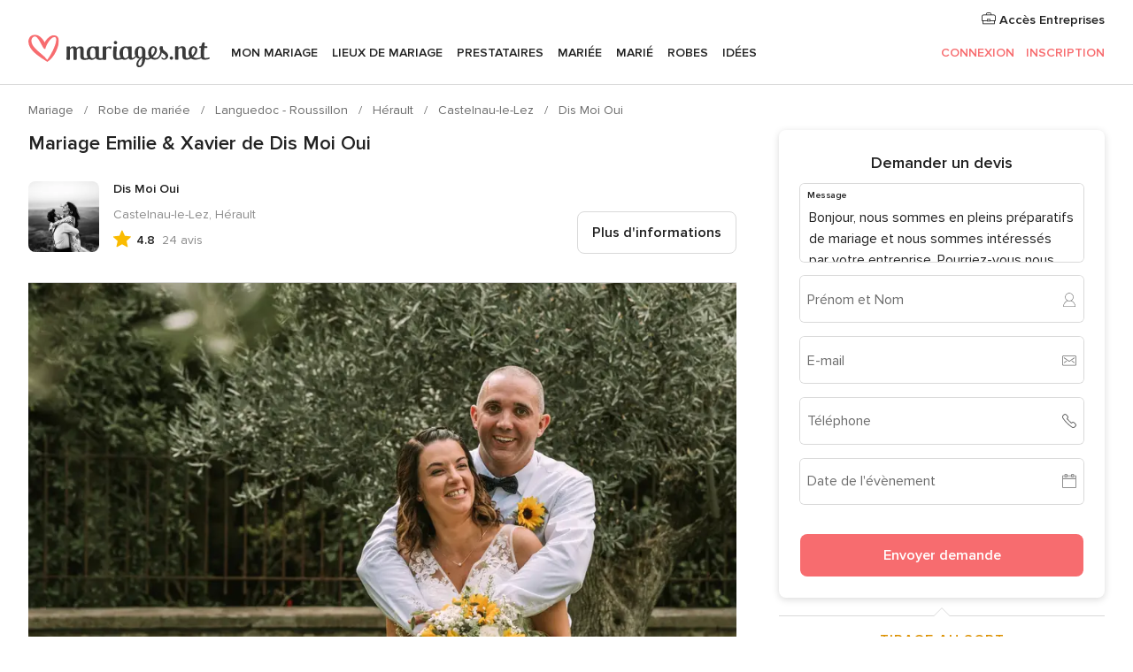

--- FILE ---
content_type: text/html; charset=UTF-8
request_url: https://www.mariages.net/robe-de-mariee/dis-moi-oui--e188593/vrais-mariages/59096
body_size: 55000
content:
<!DOCTYPE html>
<html lang="fr-FR" prefix="og: http://ogp.me/ns#">
<head>
<meta http-equiv="Content-Type" content="text/html; charset=utf-8"><script type="text/javascript">(window.NREUM||(NREUM={})).init={privacy:{cookies_enabled:true},ajax:{deny_list:["bam.nr-data.net"]},feature_flags:["soft_nav"],distributed_tracing:{enabled:true}};(window.NREUM||(NREUM={})).loader_config={agentID:"1103461545",accountID:"1041",trustKey:"1041",xpid:"VQYDUEVQCAQEVFhSBwU=",licenseKey:"2f0b164c6c",applicationID:"307409004",browserID:"1103461545"};;/*! For license information please see nr-loader-spa-1.308.0.min.js.LICENSE.txt */
(()=>{var e,t,r={384:(e,t,r)=>{"use strict";r.d(t,{NT:()=>a,US:()=>u,Zm:()=>o,bQ:()=>d,dV:()=>c,pV:()=>l});var n=r(6154),i=r(1863),s=r(1910);const a={beacon:"bam.nr-data.net",errorBeacon:"bam.nr-data.net"};function o(){return n.gm.NREUM||(n.gm.NREUM={}),void 0===n.gm.newrelic&&(n.gm.newrelic=n.gm.NREUM),n.gm.NREUM}function c(){let e=o();return e.o||(e.o={ST:n.gm.setTimeout,SI:n.gm.setImmediate||n.gm.setInterval,CT:n.gm.clearTimeout,XHR:n.gm.XMLHttpRequest,REQ:n.gm.Request,EV:n.gm.Event,PR:n.gm.Promise,MO:n.gm.MutationObserver,FETCH:n.gm.fetch,WS:n.gm.WebSocket},(0,s.i)(...Object.values(e.o))),e}function d(e,t){let r=o();r.initializedAgents??={},t.initializedAt={ms:(0,i.t)(),date:new Date},r.initializedAgents[e]=t}function u(e,t){o()[e]=t}function l(){return function(){let e=o();const t=e.info||{};e.info={beacon:a.beacon,errorBeacon:a.errorBeacon,...t}}(),function(){let e=o();const t=e.init||{};e.init={...t}}(),c(),function(){let e=o();const t=e.loader_config||{};e.loader_config={...t}}(),o()}},782:(e,t,r)=>{"use strict";r.d(t,{T:()=>n});const n=r(860).K7.pageViewTiming},860:(e,t,r)=>{"use strict";r.d(t,{$J:()=>u,K7:()=>c,P3:()=>d,XX:()=>i,Yy:()=>o,df:()=>s,qY:()=>n,v4:()=>a});const n="events",i="jserrors",s="browser/blobs",a="rum",o="browser/logs",c={ajax:"ajax",genericEvents:"generic_events",jserrors:i,logging:"logging",metrics:"metrics",pageAction:"page_action",pageViewEvent:"page_view_event",pageViewTiming:"page_view_timing",sessionReplay:"session_replay",sessionTrace:"session_trace",softNav:"soft_navigations",spa:"spa"},d={[c.pageViewEvent]:1,[c.pageViewTiming]:2,[c.metrics]:3,[c.jserrors]:4,[c.spa]:5,[c.ajax]:6,[c.sessionTrace]:7,[c.softNav]:8,[c.sessionReplay]:9,[c.logging]:10,[c.genericEvents]:11},u={[c.pageViewEvent]:a,[c.pageViewTiming]:n,[c.ajax]:n,[c.spa]:n,[c.softNav]:n,[c.metrics]:i,[c.jserrors]:i,[c.sessionTrace]:s,[c.sessionReplay]:s,[c.logging]:o,[c.genericEvents]:"ins"}},944:(e,t,r)=>{"use strict";r.d(t,{R:()=>i});var n=r(3241);function i(e,t){"function"==typeof console.debug&&(console.debug("New Relic Warning: https://github.com/newrelic/newrelic-browser-agent/blob/main/docs/warning-codes.md#".concat(e),t),(0,n.W)({agentIdentifier:null,drained:null,type:"data",name:"warn",feature:"warn",data:{code:e,secondary:t}}))}},993:(e,t,r)=>{"use strict";r.d(t,{A$:()=>s,ET:()=>a,TZ:()=>o,p_:()=>i});var n=r(860);const i={ERROR:"ERROR",WARN:"WARN",INFO:"INFO",DEBUG:"DEBUG",TRACE:"TRACE"},s={OFF:0,ERROR:1,WARN:2,INFO:3,DEBUG:4,TRACE:5},a="log",o=n.K7.logging},1541:(e,t,r)=>{"use strict";r.d(t,{U:()=>i,f:()=>n});const n={MFE:"MFE",BA:"BA"};function i(e,t){if(2!==t?.harvestEndpointVersion)return{};const r=t.agentRef.runtime.appMetadata.agents[0].entityGuid;return e?{"source.id":e.id,"source.name":e.name,"source.type":e.type,"parent.id":e.parent?.id||r,"parent.type":e.parent?.type||n.BA}:{"entity.guid":r,appId:t.agentRef.info.applicationID}}},1687:(e,t,r)=>{"use strict";r.d(t,{Ak:()=>d,Ze:()=>h,x3:()=>u});var n=r(3241),i=r(7836),s=r(3606),a=r(860),o=r(2646);const c={};function d(e,t){const r={staged:!1,priority:a.P3[t]||0};l(e),c[e].get(t)||c[e].set(t,r)}function u(e,t){e&&c[e]&&(c[e].get(t)&&c[e].delete(t),p(e,t,!1),c[e].size&&f(e))}function l(e){if(!e)throw new Error("agentIdentifier required");c[e]||(c[e]=new Map)}function h(e="",t="feature",r=!1){if(l(e),!e||!c[e].get(t)||r)return p(e,t);c[e].get(t).staged=!0,f(e)}function f(e){const t=Array.from(c[e]);t.every(([e,t])=>t.staged)&&(t.sort((e,t)=>e[1].priority-t[1].priority),t.forEach(([t])=>{c[e].delete(t),p(e,t)}))}function p(e,t,r=!0){const a=e?i.ee.get(e):i.ee,c=s.i.handlers;if(!a.aborted&&a.backlog&&c){if((0,n.W)({agentIdentifier:e,type:"lifecycle",name:"drain",feature:t}),r){const e=a.backlog[t],r=c[t];if(r){for(let t=0;e&&t<e.length;++t)g(e[t],r);Object.entries(r).forEach(([e,t])=>{Object.values(t||{}).forEach(t=>{t[0]?.on&&t[0]?.context()instanceof o.y&&t[0].on(e,t[1])})})}}a.isolatedBacklog||delete c[t],a.backlog[t]=null,a.emit("drain-"+t,[])}}function g(e,t){var r=e[1];Object.values(t[r]||{}).forEach(t=>{var r=e[0];if(t[0]===r){var n=t[1],i=e[3],s=e[2];n.apply(i,s)}})}},1738:(e,t,r)=>{"use strict";r.d(t,{U:()=>f,Y:()=>h});var n=r(3241),i=r(9908),s=r(1863),a=r(944),o=r(5701),c=r(3969),d=r(8362),u=r(860),l=r(4261);function h(e,t,r,s){const h=s||r;!h||h[e]&&h[e]!==d.d.prototype[e]||(h[e]=function(){(0,i.p)(c.xV,["API/"+e+"/called"],void 0,u.K7.metrics,r.ee),(0,n.W)({agentIdentifier:r.agentIdentifier,drained:!!o.B?.[r.agentIdentifier],type:"data",name:"api",feature:l.Pl+e,data:{}});try{return t.apply(this,arguments)}catch(e){(0,a.R)(23,e)}})}function f(e,t,r,n,a){const o=e.info;null===r?delete o.jsAttributes[t]:o.jsAttributes[t]=r,(a||null===r)&&(0,i.p)(l.Pl+n,[(0,s.t)(),t,r],void 0,"session",e.ee)}},1741:(e,t,r)=>{"use strict";r.d(t,{W:()=>s});var n=r(944),i=r(4261);class s{#e(e,...t){if(this[e]!==s.prototype[e])return this[e](...t);(0,n.R)(35,e)}addPageAction(e,t){return this.#e(i.hG,e,t)}register(e){return this.#e(i.eY,e)}recordCustomEvent(e,t){return this.#e(i.fF,e,t)}setPageViewName(e,t){return this.#e(i.Fw,e,t)}setCustomAttribute(e,t,r){return this.#e(i.cD,e,t,r)}noticeError(e,t){return this.#e(i.o5,e,t)}setUserId(e,t=!1){return this.#e(i.Dl,e,t)}setApplicationVersion(e){return this.#e(i.nb,e)}setErrorHandler(e){return this.#e(i.bt,e)}addRelease(e,t){return this.#e(i.k6,e,t)}log(e,t){return this.#e(i.$9,e,t)}start(){return this.#e(i.d3)}finished(e){return this.#e(i.BL,e)}recordReplay(){return this.#e(i.CH)}pauseReplay(){return this.#e(i.Tb)}addToTrace(e){return this.#e(i.U2,e)}setCurrentRouteName(e){return this.#e(i.PA,e)}interaction(e){return this.#e(i.dT,e)}wrapLogger(e,t,r){return this.#e(i.Wb,e,t,r)}measure(e,t){return this.#e(i.V1,e,t)}consent(e){return this.#e(i.Pv,e)}}},1863:(e,t,r)=>{"use strict";function n(){return Math.floor(performance.now())}r.d(t,{t:()=>n})},1910:(e,t,r)=>{"use strict";r.d(t,{i:()=>s});var n=r(944);const i=new Map;function s(...e){return e.every(e=>{if(i.has(e))return i.get(e);const t="function"==typeof e?e.toString():"",r=t.includes("[native code]"),s=t.includes("nrWrapper");return r||s||(0,n.R)(64,e?.name||t),i.set(e,r),r})}},2555:(e,t,r)=>{"use strict";r.d(t,{D:()=>o,f:()=>a});var n=r(384),i=r(8122);const s={beacon:n.NT.beacon,errorBeacon:n.NT.errorBeacon,licenseKey:void 0,applicationID:void 0,sa:void 0,queueTime:void 0,applicationTime:void 0,ttGuid:void 0,user:void 0,account:void 0,product:void 0,extra:void 0,jsAttributes:{},userAttributes:void 0,atts:void 0,transactionName:void 0,tNamePlain:void 0};function a(e){try{return!!e.licenseKey&&!!e.errorBeacon&&!!e.applicationID}catch(e){return!1}}const o=e=>(0,i.a)(e,s)},2614:(e,t,r)=>{"use strict";r.d(t,{BB:()=>a,H3:()=>n,g:()=>d,iL:()=>c,tS:()=>o,uh:()=>i,wk:()=>s});const n="NRBA",i="SESSION",s=144e5,a=18e5,o={STARTED:"session-started",PAUSE:"session-pause",RESET:"session-reset",RESUME:"session-resume",UPDATE:"session-update"},c={SAME_TAB:"same-tab",CROSS_TAB:"cross-tab"},d={OFF:0,FULL:1,ERROR:2}},2646:(e,t,r)=>{"use strict";r.d(t,{y:()=>n});class n{constructor(e){this.contextId=e}}},2843:(e,t,r)=>{"use strict";r.d(t,{G:()=>s,u:()=>i});var n=r(3878);function i(e,t=!1,r,i){(0,n.DD)("visibilitychange",function(){if(t)return void("hidden"===document.visibilityState&&e());e(document.visibilityState)},r,i)}function s(e,t,r){(0,n.sp)("pagehide",e,t,r)}},3241:(e,t,r)=>{"use strict";r.d(t,{W:()=>s});var n=r(6154);const i="newrelic";function s(e={}){try{n.gm.dispatchEvent(new CustomEvent(i,{detail:e}))}catch(e){}}},3304:(e,t,r)=>{"use strict";r.d(t,{A:()=>s});var n=r(7836);const i=()=>{const e=new WeakSet;return(t,r)=>{if("object"==typeof r&&null!==r){if(e.has(r))return;e.add(r)}return r}};function s(e){try{return JSON.stringify(e,i())??""}catch(e){try{n.ee.emit("internal-error",[e])}catch(e){}return""}}},3333:(e,t,r)=>{"use strict";r.d(t,{$v:()=>u,TZ:()=>n,Xh:()=>c,Zp:()=>i,kd:()=>d,mq:()=>o,nf:()=>a,qN:()=>s});const n=r(860).K7.genericEvents,i=["auxclick","click","copy","keydown","paste","scrollend"],s=["focus","blur"],a=4,o=1e3,c=2e3,d=["PageAction","UserAction","BrowserPerformance"],u={RESOURCES:"experimental.resources",REGISTER:"register"}},3434:(e,t,r)=>{"use strict";r.d(t,{Jt:()=>s,YM:()=>d});var n=r(7836),i=r(5607);const s="nr@original:".concat(i.W),a=50;var o=Object.prototype.hasOwnProperty,c=!1;function d(e,t){return e||(e=n.ee),r.inPlace=function(e,t,n,i,s){n||(n="");const a="-"===n.charAt(0);for(let o=0;o<t.length;o++){const c=t[o],d=e[c];l(d)||(e[c]=r(d,a?c+n:n,i,c,s))}},r.flag=s,r;function r(t,r,n,c,d){return l(t)?t:(r||(r=""),nrWrapper[s]=t,function(e,t,r){if(Object.defineProperty&&Object.keys)try{return Object.keys(e).forEach(function(r){Object.defineProperty(t,r,{get:function(){return e[r]},set:function(t){return e[r]=t,t}})}),t}catch(e){u([e],r)}for(var n in e)o.call(e,n)&&(t[n]=e[n])}(t,nrWrapper,e),nrWrapper);function nrWrapper(){var s,o,l,h;let f;try{o=this,s=[...arguments],l="function"==typeof n?n(s,o):n||{}}catch(t){u([t,"",[s,o,c],l],e)}i(r+"start",[s,o,c],l,d);const p=performance.now();let g;try{return h=t.apply(o,s),g=performance.now(),h}catch(e){throw g=performance.now(),i(r+"err",[s,o,e],l,d),f=e,f}finally{const e=g-p,t={start:p,end:g,duration:e,isLongTask:e>=a,methodName:c,thrownError:f};t.isLongTask&&i("long-task",[t,o],l,d),i(r+"end",[s,o,h],l,d)}}}function i(r,n,i,s){if(!c||t){var a=c;c=!0;try{e.emit(r,n,i,t,s)}catch(t){u([t,r,n,i],e)}c=a}}}function u(e,t){t||(t=n.ee);try{t.emit("internal-error",e)}catch(e){}}function l(e){return!(e&&"function"==typeof e&&e.apply&&!e[s])}},3606:(e,t,r)=>{"use strict";r.d(t,{i:()=>s});var n=r(9908);s.on=a;var i=s.handlers={};function s(e,t,r,s){a(s||n.d,i,e,t,r)}function a(e,t,r,i,s){s||(s="feature"),e||(e=n.d);var a=t[s]=t[s]||{};(a[r]=a[r]||[]).push([e,i])}},3738:(e,t,r)=>{"use strict";r.d(t,{He:()=>i,Kp:()=>o,Lc:()=>d,Rz:()=>u,TZ:()=>n,bD:()=>s,d3:()=>a,jx:()=>l,sl:()=>h,uP:()=>c});const n=r(860).K7.sessionTrace,i="bstResource",s="resource",a="-start",o="-end",c="fn"+a,d="fn"+o,u="pushState",l=1e3,h=3e4},3785:(e,t,r)=>{"use strict";r.d(t,{R:()=>c,b:()=>d});var n=r(9908),i=r(1863),s=r(860),a=r(3969),o=r(993);function c(e,t,r={},c=o.p_.INFO,d=!0,u,l=(0,i.t)()){(0,n.p)(a.xV,["API/logging/".concat(c.toLowerCase(),"/called")],void 0,s.K7.metrics,e),(0,n.p)(o.ET,[l,t,r,c,d,u],void 0,s.K7.logging,e)}function d(e){return"string"==typeof e&&Object.values(o.p_).some(t=>t===e.toUpperCase().trim())}},3878:(e,t,r)=>{"use strict";function n(e,t){return{capture:e,passive:!1,signal:t}}function i(e,t,r=!1,i){window.addEventListener(e,t,n(r,i))}function s(e,t,r=!1,i){document.addEventListener(e,t,n(r,i))}r.d(t,{DD:()=>s,jT:()=>n,sp:()=>i})},3962:(e,t,r)=>{"use strict";r.d(t,{AM:()=>a,O2:()=>l,OV:()=>s,Qu:()=>h,TZ:()=>c,ih:()=>f,pP:()=>o,t1:()=>u,tC:()=>i,wD:()=>d});var n=r(860);const i=["click","keydown","submit"],s="popstate",a="api",o="initialPageLoad",c=n.K7.softNav,d=5e3,u=500,l={INITIAL_PAGE_LOAD:"",ROUTE_CHANGE:1,UNSPECIFIED:2},h={INTERACTION:1,AJAX:2,CUSTOM_END:3,CUSTOM_TRACER:4},f={IP:"in progress",PF:"pending finish",FIN:"finished",CAN:"cancelled"}},3969:(e,t,r)=>{"use strict";r.d(t,{TZ:()=>n,XG:()=>o,rs:()=>i,xV:()=>a,z_:()=>s});const n=r(860).K7.metrics,i="sm",s="cm",a="storeSupportabilityMetrics",o="storeEventMetrics"},4234:(e,t,r)=>{"use strict";r.d(t,{W:()=>s});var n=r(7836),i=r(1687);class s{constructor(e,t){this.agentIdentifier=e,this.ee=n.ee.get(e),this.featureName=t,this.blocked=!1}deregisterDrain(){(0,i.x3)(this.agentIdentifier,this.featureName)}}},4261:(e,t,r)=>{"use strict";r.d(t,{$9:()=>u,BL:()=>c,CH:()=>p,Dl:()=>R,Fw:()=>w,PA:()=>v,Pl:()=>n,Pv:()=>A,Tb:()=>h,U2:()=>a,V1:()=>E,Wb:()=>T,bt:()=>y,cD:()=>b,d3:()=>x,dT:()=>d,eY:()=>g,fF:()=>f,hG:()=>s,hw:()=>i,k6:()=>o,nb:()=>m,o5:()=>l});const n="api-",i=n+"ixn-",s="addPageAction",a="addToTrace",o="addRelease",c="finished",d="interaction",u="log",l="noticeError",h="pauseReplay",f="recordCustomEvent",p="recordReplay",g="register",m="setApplicationVersion",v="setCurrentRouteName",b="setCustomAttribute",y="setErrorHandler",w="setPageViewName",R="setUserId",x="start",T="wrapLogger",E="measure",A="consent"},5205:(e,t,r)=>{"use strict";r.d(t,{j:()=>S});var n=r(384),i=r(1741);var s=r(2555),a=r(3333);const o=e=>{if(!e||"string"!=typeof e)return!1;try{document.createDocumentFragment().querySelector(e)}catch{return!1}return!0};var c=r(2614),d=r(944),u=r(8122);const l="[data-nr-mask]",h=e=>(0,u.a)(e,(()=>{const e={feature_flags:[],experimental:{allow_registered_children:!1,resources:!1},mask_selector:"*",block_selector:"[data-nr-block]",mask_input_options:{color:!1,date:!1,"datetime-local":!1,email:!1,month:!1,number:!1,range:!1,search:!1,tel:!1,text:!1,time:!1,url:!1,week:!1,textarea:!1,select:!1,password:!0}};return{ajax:{deny_list:void 0,block_internal:!0,enabled:!0,autoStart:!0},api:{get allow_registered_children(){return e.feature_flags.includes(a.$v.REGISTER)||e.experimental.allow_registered_children},set allow_registered_children(t){e.experimental.allow_registered_children=t},duplicate_registered_data:!1},browser_consent_mode:{enabled:!1},distributed_tracing:{enabled:void 0,exclude_newrelic_header:void 0,cors_use_newrelic_header:void 0,cors_use_tracecontext_headers:void 0,allowed_origins:void 0},get feature_flags(){return e.feature_flags},set feature_flags(t){e.feature_flags=t},generic_events:{enabled:!0,autoStart:!0},harvest:{interval:30},jserrors:{enabled:!0,autoStart:!0},logging:{enabled:!0,autoStart:!0},metrics:{enabled:!0,autoStart:!0},obfuscate:void 0,page_action:{enabled:!0},page_view_event:{enabled:!0,autoStart:!0},page_view_timing:{enabled:!0,autoStart:!0},performance:{capture_marks:!1,capture_measures:!1,capture_detail:!0,resources:{get enabled(){return e.feature_flags.includes(a.$v.RESOURCES)||e.experimental.resources},set enabled(t){e.experimental.resources=t},asset_types:[],first_party_domains:[],ignore_newrelic:!0}},privacy:{cookies_enabled:!0},proxy:{assets:void 0,beacon:void 0},session:{expiresMs:c.wk,inactiveMs:c.BB},session_replay:{autoStart:!0,enabled:!1,preload:!1,sampling_rate:10,error_sampling_rate:100,collect_fonts:!1,inline_images:!1,fix_stylesheets:!0,mask_all_inputs:!0,get mask_text_selector(){return e.mask_selector},set mask_text_selector(t){o(t)?e.mask_selector="".concat(t,",").concat(l):""===t||null===t?e.mask_selector=l:(0,d.R)(5,t)},get block_class(){return"nr-block"},get ignore_class(){return"nr-ignore"},get mask_text_class(){return"nr-mask"},get block_selector(){return e.block_selector},set block_selector(t){o(t)?e.block_selector+=",".concat(t):""!==t&&(0,d.R)(6,t)},get mask_input_options(){return e.mask_input_options},set mask_input_options(t){t&&"object"==typeof t?e.mask_input_options={...t,password:!0}:(0,d.R)(7,t)}},session_trace:{enabled:!0,autoStart:!0},soft_navigations:{enabled:!0,autoStart:!0},spa:{enabled:!0,autoStart:!0},ssl:void 0,user_actions:{enabled:!0,elementAttributes:["id","className","tagName","type"]}}})());var f=r(6154),p=r(9324);let g=0;const m={buildEnv:p.F3,distMethod:p.Xs,version:p.xv,originTime:f.WN},v={consented:!1},b={appMetadata:{},get consented(){return this.session?.state?.consent||v.consented},set consented(e){v.consented=e},customTransaction:void 0,denyList:void 0,disabled:!1,harvester:void 0,isolatedBacklog:!1,isRecording:!1,loaderType:void 0,maxBytes:3e4,obfuscator:void 0,onerror:void 0,ptid:void 0,releaseIds:{},session:void 0,timeKeeper:void 0,registeredEntities:[],jsAttributesMetadata:{bytes:0},get harvestCount(){return++g}},y=e=>{const t=(0,u.a)(e,b),r=Object.keys(m).reduce((e,t)=>(e[t]={value:m[t],writable:!1,configurable:!0,enumerable:!0},e),{});return Object.defineProperties(t,r)};var w=r(5701);const R=e=>{const t=e.startsWith("http");e+="/",r.p=t?e:"https://"+e};var x=r(7836),T=r(3241);const E={accountID:void 0,trustKey:void 0,agentID:void 0,licenseKey:void 0,applicationID:void 0,xpid:void 0},A=e=>(0,u.a)(e,E),_=new Set;function S(e,t={},r,a){let{init:o,info:c,loader_config:d,runtime:u={},exposed:l=!0}=t;if(!c){const e=(0,n.pV)();o=e.init,c=e.info,d=e.loader_config}e.init=h(o||{}),e.loader_config=A(d||{}),c.jsAttributes??={},f.bv&&(c.jsAttributes.isWorker=!0),e.info=(0,s.D)(c);const p=e.init,g=[c.beacon,c.errorBeacon];_.has(e.agentIdentifier)||(p.proxy.assets&&(R(p.proxy.assets),g.push(p.proxy.assets)),p.proxy.beacon&&g.push(p.proxy.beacon),e.beacons=[...g],function(e){const t=(0,n.pV)();Object.getOwnPropertyNames(i.W.prototype).forEach(r=>{const n=i.W.prototype[r];if("function"!=typeof n||"constructor"===n)return;let s=t[r];e[r]&&!1!==e.exposed&&"micro-agent"!==e.runtime?.loaderType&&(t[r]=(...t)=>{const n=e[r](...t);return s?s(...t):n})})}(e),(0,n.US)("activatedFeatures",w.B)),u.denyList=[...p.ajax.deny_list||[],...p.ajax.block_internal?g:[]],u.ptid=e.agentIdentifier,u.loaderType=r,e.runtime=y(u),_.has(e.agentIdentifier)||(e.ee=x.ee.get(e.agentIdentifier),e.exposed=l,(0,T.W)({agentIdentifier:e.agentIdentifier,drained:!!w.B?.[e.agentIdentifier],type:"lifecycle",name:"initialize",feature:void 0,data:e.config})),_.add(e.agentIdentifier)}},5270:(e,t,r)=>{"use strict";r.d(t,{Aw:()=>a,SR:()=>s,rF:()=>o});var n=r(384),i=r(7767);function s(e){return!!(0,n.dV)().o.MO&&(0,i.V)(e)&&!0===e?.session_trace.enabled}function a(e){return!0===e?.session_replay.preload&&s(e)}function o(e,t){try{if("string"==typeof t?.type){if("password"===t.type.toLowerCase())return"*".repeat(e?.length||0);if(void 0!==t?.dataset?.nrUnmask||t?.classList?.contains("nr-unmask"))return e}}catch(e){}return"string"==typeof e?e.replace(/[\S]/g,"*"):"*".repeat(e?.length||0)}},5289:(e,t,r)=>{"use strict";r.d(t,{GG:()=>a,Qr:()=>c,sB:()=>o});var n=r(3878),i=r(6389);function s(){return"undefined"==typeof document||"complete"===document.readyState}function a(e,t){if(s())return e();const r=(0,i.J)(e),a=setInterval(()=>{s()&&(clearInterval(a),r())},500);(0,n.sp)("load",r,t)}function o(e){if(s())return e();(0,n.DD)("DOMContentLoaded",e)}function c(e){if(s())return e();(0,n.sp)("popstate",e)}},5607:(e,t,r)=>{"use strict";r.d(t,{W:()=>n});const n=(0,r(9566).bz)()},5701:(e,t,r)=>{"use strict";r.d(t,{B:()=>s,t:()=>a});var n=r(3241);const i=new Set,s={};function a(e,t){const r=t.agentIdentifier;s[r]??={},e&&"object"==typeof e&&(i.has(r)||(t.ee.emit("rumresp",[e]),s[r]=e,i.add(r),(0,n.W)({agentIdentifier:r,loaded:!0,drained:!0,type:"lifecycle",name:"load",feature:void 0,data:e})))}},6154:(e,t,r)=>{"use strict";r.d(t,{OF:()=>d,RI:()=>i,WN:()=>h,bv:()=>s,eN:()=>f,gm:()=>a,lR:()=>l,m:()=>c,mw:()=>o,sb:()=>u});var n=r(1863);const i="undefined"!=typeof window&&!!window.document,s="undefined"!=typeof WorkerGlobalScope&&("undefined"!=typeof self&&self instanceof WorkerGlobalScope&&self.navigator instanceof WorkerNavigator||"undefined"!=typeof globalThis&&globalThis instanceof WorkerGlobalScope&&globalThis.navigator instanceof WorkerNavigator),a=i?window:"undefined"!=typeof WorkerGlobalScope&&("undefined"!=typeof self&&self instanceof WorkerGlobalScope&&self||"undefined"!=typeof globalThis&&globalThis instanceof WorkerGlobalScope&&globalThis),o=Boolean("hidden"===a?.document?.visibilityState),c=""+a?.location,d=/iPad|iPhone|iPod/.test(a.navigator?.userAgent),u=d&&"undefined"==typeof SharedWorker,l=(()=>{const e=a.navigator?.userAgent?.match(/Firefox[/\s](\d+\.\d+)/);return Array.isArray(e)&&e.length>=2?+e[1]:0})(),h=Date.now()-(0,n.t)(),f=()=>"undefined"!=typeof PerformanceNavigationTiming&&a?.performance?.getEntriesByType("navigation")?.[0]?.responseStart},6344:(e,t,r)=>{"use strict";r.d(t,{BB:()=>u,Qb:()=>l,TZ:()=>i,Ug:()=>a,Vh:()=>s,_s:()=>o,bc:()=>d,yP:()=>c});var n=r(2614);const i=r(860).K7.sessionReplay,s="errorDuringReplay",a=.12,o={DomContentLoaded:0,Load:1,FullSnapshot:2,IncrementalSnapshot:3,Meta:4,Custom:5},c={[n.g.ERROR]:15e3,[n.g.FULL]:3e5,[n.g.OFF]:0},d={RESET:{message:"Session was reset",sm:"Reset"},IMPORT:{message:"Recorder failed to import",sm:"Import"},TOO_MANY:{message:"429: Too Many Requests",sm:"Too-Many"},TOO_BIG:{message:"Payload was too large",sm:"Too-Big"},CROSS_TAB:{message:"Session Entity was set to OFF on another tab",sm:"Cross-Tab"},ENTITLEMENTS:{message:"Session Replay is not allowed and will not be started",sm:"Entitlement"}},u=5e3,l={API:"api",RESUME:"resume",SWITCH_TO_FULL:"switchToFull",INITIALIZE:"initialize",PRELOAD:"preload"}},6389:(e,t,r)=>{"use strict";function n(e,t=500,r={}){const n=r?.leading||!1;let i;return(...r)=>{n&&void 0===i&&(e.apply(this,r),i=setTimeout(()=>{i=clearTimeout(i)},t)),n||(clearTimeout(i),i=setTimeout(()=>{e.apply(this,r)},t))}}function i(e){let t=!1;return(...r)=>{t||(t=!0,e.apply(this,r))}}r.d(t,{J:()=>i,s:()=>n})},6630:(e,t,r)=>{"use strict";r.d(t,{T:()=>n});const n=r(860).K7.pageViewEvent},6774:(e,t,r)=>{"use strict";r.d(t,{T:()=>n});const n=r(860).K7.jserrors},7295:(e,t,r)=>{"use strict";r.d(t,{Xv:()=>a,gX:()=>i,iW:()=>s});var n=[];function i(e){if(!e||s(e))return!1;if(0===n.length)return!0;if("*"===n[0].hostname)return!1;for(var t=0;t<n.length;t++){var r=n[t];if(r.hostname.test(e.hostname)&&r.pathname.test(e.pathname))return!1}return!0}function s(e){return void 0===e.hostname}function a(e){if(n=[],e&&e.length)for(var t=0;t<e.length;t++){let r=e[t];if(!r)continue;if("*"===r)return void(n=[{hostname:"*"}]);0===r.indexOf("http://")?r=r.substring(7):0===r.indexOf("https://")&&(r=r.substring(8));const i=r.indexOf("/");let s,a;i>0?(s=r.substring(0,i),a=r.substring(i)):(s=r,a="*");let[c]=s.split(":");n.push({hostname:o(c),pathname:o(a,!0)})}}function o(e,t=!1){const r=e.replace(/[.+?^${}()|[\]\\]/g,e=>"\\"+e).replace(/\*/g,".*?");return new RegExp((t?"^":"")+r+"$")}},7485:(e,t,r)=>{"use strict";r.d(t,{D:()=>i});var n=r(6154);function i(e){if(0===(e||"").indexOf("data:"))return{protocol:"data"};try{const t=new URL(e,location.href),r={port:t.port,hostname:t.hostname,pathname:t.pathname,search:t.search,protocol:t.protocol.slice(0,t.protocol.indexOf(":")),sameOrigin:t.protocol===n.gm?.location?.protocol&&t.host===n.gm?.location?.host};return r.port&&""!==r.port||("http:"===t.protocol&&(r.port="80"),"https:"===t.protocol&&(r.port="443")),r.pathname&&""!==r.pathname?r.pathname.startsWith("/")||(r.pathname="/".concat(r.pathname)):r.pathname="/",r}catch(e){return{}}}},7699:(e,t,r)=>{"use strict";r.d(t,{It:()=>s,KC:()=>o,No:()=>i,qh:()=>a});var n=r(860);const i=16e3,s=1e6,a="SESSION_ERROR",o={[n.K7.logging]:!0,[n.K7.genericEvents]:!1,[n.K7.jserrors]:!1,[n.K7.ajax]:!1}},7767:(e,t,r)=>{"use strict";r.d(t,{V:()=>i});var n=r(6154);const i=e=>n.RI&&!0===e?.privacy.cookies_enabled},7836:(e,t,r)=>{"use strict";r.d(t,{P:()=>o,ee:()=>c});var n=r(384),i=r(8990),s=r(2646),a=r(5607);const o="nr@context:".concat(a.W),c=function e(t,r){var n={},a={},u={},l=!1;try{l=16===r.length&&d.initializedAgents?.[r]?.runtime.isolatedBacklog}catch(e){}var h={on:p,addEventListener:p,removeEventListener:function(e,t){var r=n[e];if(!r)return;for(var i=0;i<r.length;i++)r[i]===t&&r.splice(i,1)},emit:function(e,r,n,i,s){!1!==s&&(s=!0);if(c.aborted&&!i)return;t&&s&&t.emit(e,r,n);var o=f(n);g(e).forEach(e=>{e.apply(o,r)});var d=v()[a[e]];d&&d.push([h,e,r,o]);return o},get:m,listeners:g,context:f,buffer:function(e,t){const r=v();if(t=t||"feature",h.aborted)return;Object.entries(e||{}).forEach(([e,n])=>{a[n]=t,t in r||(r[t]=[])})},abort:function(){h._aborted=!0,Object.keys(h.backlog).forEach(e=>{delete h.backlog[e]})},isBuffering:function(e){return!!v()[a[e]]},debugId:r,backlog:l?{}:t&&"object"==typeof t.backlog?t.backlog:{},isolatedBacklog:l};return Object.defineProperty(h,"aborted",{get:()=>{let e=h._aborted||!1;return e||(t&&(e=t.aborted),e)}}),h;function f(e){return e&&e instanceof s.y?e:e?(0,i.I)(e,o,()=>new s.y(o)):new s.y(o)}function p(e,t){n[e]=g(e).concat(t)}function g(e){return n[e]||[]}function m(t){return u[t]=u[t]||e(h,t)}function v(){return h.backlog}}(void 0,"globalEE"),d=(0,n.Zm)();d.ee||(d.ee=c)},8122:(e,t,r)=>{"use strict";r.d(t,{a:()=>i});var n=r(944);function i(e,t){try{if(!e||"object"!=typeof e)return(0,n.R)(3);if(!t||"object"!=typeof t)return(0,n.R)(4);const r=Object.create(Object.getPrototypeOf(t),Object.getOwnPropertyDescriptors(t)),s=0===Object.keys(r).length?e:r;for(let a in s)if(void 0!==e[a])try{if(null===e[a]){r[a]=null;continue}Array.isArray(e[a])&&Array.isArray(t[a])?r[a]=Array.from(new Set([...e[a],...t[a]])):"object"==typeof e[a]&&"object"==typeof t[a]?r[a]=i(e[a],t[a]):r[a]=e[a]}catch(e){r[a]||(0,n.R)(1,e)}return r}catch(e){(0,n.R)(2,e)}}},8139:(e,t,r)=>{"use strict";r.d(t,{u:()=>h});var n=r(7836),i=r(3434),s=r(8990),a=r(6154);const o={},c=a.gm.XMLHttpRequest,d="addEventListener",u="removeEventListener",l="nr@wrapped:".concat(n.P);function h(e){var t=function(e){return(e||n.ee).get("events")}(e);if(o[t.debugId]++)return t;o[t.debugId]=1;var r=(0,i.YM)(t,!0);function h(e){r.inPlace(e,[d,u],"-",p)}function p(e,t){return e[1]}return"getPrototypeOf"in Object&&(a.RI&&f(document,h),c&&f(c.prototype,h),f(a.gm,h)),t.on(d+"-start",function(e,t){var n=e[1];if(null!==n&&("function"==typeof n||"object"==typeof n)&&"newrelic"!==e[0]){var i=(0,s.I)(n,l,function(){var e={object:function(){if("function"!=typeof n.handleEvent)return;return n.handleEvent.apply(n,arguments)},function:n}[typeof n];return e?r(e,"fn-",null,e.name||"anonymous"):n});this.wrapped=e[1]=i}}),t.on(u+"-start",function(e){e[1]=this.wrapped||e[1]}),t}function f(e,t,...r){let n=e;for(;"object"==typeof n&&!Object.prototype.hasOwnProperty.call(n,d);)n=Object.getPrototypeOf(n);n&&t(n,...r)}},8362:(e,t,r)=>{"use strict";r.d(t,{d:()=>s});var n=r(9566),i=r(1741);class s extends i.W{agentIdentifier=(0,n.LA)(16)}},8374:(e,t,r)=>{r.nc=(()=>{try{return document?.currentScript?.nonce}catch(e){}return""})()},8990:(e,t,r)=>{"use strict";r.d(t,{I:()=>i});var n=Object.prototype.hasOwnProperty;function i(e,t,r){if(n.call(e,t))return e[t];var i=r();if(Object.defineProperty&&Object.keys)try{return Object.defineProperty(e,t,{value:i,writable:!0,enumerable:!1}),i}catch(e){}return e[t]=i,i}},9119:(e,t,r)=>{"use strict";r.d(t,{L:()=>s});var n=/([^?#]*)[^#]*(#[^?]*|$).*/,i=/([^?#]*)().*/;function s(e,t){return e?e.replace(t?n:i,"$1$2"):e}},9300:(e,t,r)=>{"use strict";r.d(t,{T:()=>n});const n=r(860).K7.ajax},9324:(e,t,r)=>{"use strict";r.d(t,{AJ:()=>a,F3:()=>i,Xs:()=>s,Yq:()=>o,xv:()=>n});const n="1.308.0",i="PROD",s="CDN",a="@newrelic/rrweb",o="1.0.1"},9566:(e,t,r)=>{"use strict";r.d(t,{LA:()=>o,ZF:()=>c,bz:()=>a,el:()=>d});var n=r(6154);const i="xxxxxxxx-xxxx-4xxx-yxxx-xxxxxxxxxxxx";function s(e,t){return e?15&e[t]:16*Math.random()|0}function a(){const e=n.gm?.crypto||n.gm?.msCrypto;let t,r=0;return e&&e.getRandomValues&&(t=e.getRandomValues(new Uint8Array(30))),i.split("").map(e=>"x"===e?s(t,r++).toString(16):"y"===e?(3&s()|8).toString(16):e).join("")}function o(e){const t=n.gm?.crypto||n.gm?.msCrypto;let r,i=0;t&&t.getRandomValues&&(r=t.getRandomValues(new Uint8Array(e)));const a=[];for(var o=0;o<e;o++)a.push(s(r,i++).toString(16));return a.join("")}function c(){return o(16)}function d(){return o(32)}},9908:(e,t,r)=>{"use strict";r.d(t,{d:()=>n,p:()=>i});var n=r(7836).ee.get("handle");function i(e,t,r,i,s){s?(s.buffer([e],i),s.emit(e,t,r)):(n.buffer([e],i),n.emit(e,t,r))}}},n={};function i(e){var t=n[e];if(void 0!==t)return t.exports;var s=n[e]={exports:{}};return r[e](s,s.exports,i),s.exports}i.m=r,i.d=(e,t)=>{for(var r in t)i.o(t,r)&&!i.o(e,r)&&Object.defineProperty(e,r,{enumerable:!0,get:t[r]})},i.f={},i.e=e=>Promise.all(Object.keys(i.f).reduce((t,r)=>(i.f[r](e,t),t),[])),i.u=e=>({212:"nr-spa-compressor",249:"nr-spa-recorder",478:"nr-spa"}[e]+"-1.308.0.min.js"),i.o=(e,t)=>Object.prototype.hasOwnProperty.call(e,t),e={},t="NRBA-1.308.0.PROD:",i.l=(r,n,s,a)=>{if(e[r])e[r].push(n);else{var o,c;if(void 0!==s)for(var d=document.getElementsByTagName("script"),u=0;u<d.length;u++){var l=d[u];if(l.getAttribute("src")==r||l.getAttribute("data-webpack")==t+s){o=l;break}}if(!o){c=!0;var h={478:"sha512-RSfSVnmHk59T/uIPbdSE0LPeqcEdF4/+XhfJdBuccH5rYMOEZDhFdtnh6X6nJk7hGpzHd9Ujhsy7lZEz/ORYCQ==",249:"sha512-ehJXhmntm85NSqW4MkhfQqmeKFulra3klDyY0OPDUE+sQ3GokHlPh1pmAzuNy//3j4ac6lzIbmXLvGQBMYmrkg==",212:"sha512-B9h4CR46ndKRgMBcK+j67uSR2RCnJfGefU+A7FrgR/k42ovXy5x/MAVFiSvFxuVeEk/pNLgvYGMp1cBSK/G6Fg=="};(o=document.createElement("script")).charset="utf-8",i.nc&&o.setAttribute("nonce",i.nc),o.setAttribute("data-webpack",t+s),o.src=r,0!==o.src.indexOf(window.location.origin+"/")&&(o.crossOrigin="anonymous"),h[a]&&(o.integrity=h[a])}e[r]=[n];var f=(t,n)=>{o.onerror=o.onload=null,clearTimeout(p);var i=e[r];if(delete e[r],o.parentNode&&o.parentNode.removeChild(o),i&&i.forEach(e=>e(n)),t)return t(n)},p=setTimeout(f.bind(null,void 0,{type:"timeout",target:o}),12e4);o.onerror=f.bind(null,o.onerror),o.onload=f.bind(null,o.onload),c&&document.head.appendChild(o)}},i.r=e=>{"undefined"!=typeof Symbol&&Symbol.toStringTag&&Object.defineProperty(e,Symbol.toStringTag,{value:"Module"}),Object.defineProperty(e,"__esModule",{value:!0})},i.p="https://js-agent.newrelic.com/",(()=>{var e={38:0,788:0};i.f.j=(t,r)=>{var n=i.o(e,t)?e[t]:void 0;if(0!==n)if(n)r.push(n[2]);else{var s=new Promise((r,i)=>n=e[t]=[r,i]);r.push(n[2]=s);var a=i.p+i.u(t),o=new Error;i.l(a,r=>{if(i.o(e,t)&&(0!==(n=e[t])&&(e[t]=void 0),n)){var s=r&&("load"===r.type?"missing":r.type),a=r&&r.target&&r.target.src;o.message="Loading chunk "+t+" failed: ("+s+": "+a+")",o.name="ChunkLoadError",o.type=s,o.request=a,n[1](o)}},"chunk-"+t,t)}};var t=(t,r)=>{var n,s,[a,o,c]=r,d=0;if(a.some(t=>0!==e[t])){for(n in o)i.o(o,n)&&(i.m[n]=o[n]);if(c)c(i)}for(t&&t(r);d<a.length;d++)s=a[d],i.o(e,s)&&e[s]&&e[s][0](),e[s]=0},r=self["webpackChunk:NRBA-1.308.0.PROD"]=self["webpackChunk:NRBA-1.308.0.PROD"]||[];r.forEach(t.bind(null,0)),r.push=t.bind(null,r.push.bind(r))})(),(()=>{"use strict";i(8374);var e=i(8362),t=i(860);const r=Object.values(t.K7);var n=i(5205);var s=i(9908),a=i(1863),o=i(4261),c=i(1738);var d=i(1687),u=i(4234),l=i(5289),h=i(6154),f=i(944),p=i(5270),g=i(7767),m=i(6389),v=i(7699);class b extends u.W{constructor(e,t){super(e.agentIdentifier,t),this.agentRef=e,this.abortHandler=void 0,this.featAggregate=void 0,this.loadedSuccessfully=void 0,this.onAggregateImported=new Promise(e=>{this.loadedSuccessfully=e}),this.deferred=Promise.resolve(),!1===e.init[this.featureName].autoStart?this.deferred=new Promise((t,r)=>{this.ee.on("manual-start-all",(0,m.J)(()=>{(0,d.Ak)(e.agentIdentifier,this.featureName),t()}))}):(0,d.Ak)(e.agentIdentifier,t)}importAggregator(e,t,r={}){if(this.featAggregate)return;const n=async()=>{let n;await this.deferred;try{if((0,g.V)(e.init)){const{setupAgentSession:t}=await i.e(478).then(i.bind(i,8766));n=t(e)}}catch(e){(0,f.R)(20,e),this.ee.emit("internal-error",[e]),(0,s.p)(v.qh,[e],void 0,this.featureName,this.ee)}try{if(!this.#t(this.featureName,n,e.init))return(0,d.Ze)(this.agentIdentifier,this.featureName),void this.loadedSuccessfully(!1);const{Aggregate:i}=await t();this.featAggregate=new i(e,r),e.runtime.harvester.initializedAggregates.push(this.featAggregate),this.loadedSuccessfully(!0)}catch(e){(0,f.R)(34,e),this.abortHandler?.(),(0,d.Ze)(this.agentIdentifier,this.featureName,!0),this.loadedSuccessfully(!1),this.ee&&this.ee.abort()}};h.RI?(0,l.GG)(()=>n(),!0):n()}#t(e,r,n){if(this.blocked)return!1;switch(e){case t.K7.sessionReplay:return(0,p.SR)(n)&&!!r;case t.K7.sessionTrace:return!!r;default:return!0}}}var y=i(6630),w=i(2614),R=i(3241);class x extends b{static featureName=y.T;constructor(e){var t;super(e,y.T),this.setupInspectionEvents(e.agentIdentifier),t=e,(0,c.Y)(o.Fw,function(e,r){"string"==typeof e&&("/"!==e.charAt(0)&&(e="/"+e),t.runtime.customTransaction=(r||"http://custom.transaction")+e,(0,s.p)(o.Pl+o.Fw,[(0,a.t)()],void 0,void 0,t.ee))},t),this.importAggregator(e,()=>i.e(478).then(i.bind(i,2467)))}setupInspectionEvents(e){const t=(t,r)=>{t&&(0,R.W)({agentIdentifier:e,timeStamp:t.timeStamp,loaded:"complete"===t.target.readyState,type:"window",name:r,data:t.target.location+""})};(0,l.sB)(e=>{t(e,"DOMContentLoaded")}),(0,l.GG)(e=>{t(e,"load")}),(0,l.Qr)(e=>{t(e,"navigate")}),this.ee.on(w.tS.UPDATE,(t,r)=>{(0,R.W)({agentIdentifier:e,type:"lifecycle",name:"session",data:r})})}}var T=i(384);class E extends e.d{constructor(e){var t;(super(),h.gm)?(this.features={},(0,T.bQ)(this.agentIdentifier,this),this.desiredFeatures=new Set(e.features||[]),this.desiredFeatures.add(x),(0,n.j)(this,e,e.loaderType||"agent"),t=this,(0,c.Y)(o.cD,function(e,r,n=!1){if("string"==typeof e){if(["string","number","boolean"].includes(typeof r)||null===r)return(0,c.U)(t,e,r,o.cD,n);(0,f.R)(40,typeof r)}else(0,f.R)(39,typeof e)},t),function(e){(0,c.Y)(o.Dl,function(t,r=!1){if("string"!=typeof t&&null!==t)return void(0,f.R)(41,typeof t);const n=e.info.jsAttributes["enduser.id"];r&&null!=n&&n!==t?(0,s.p)(o.Pl+"setUserIdAndResetSession",[t],void 0,"session",e.ee):(0,c.U)(e,"enduser.id",t,o.Dl,!0)},e)}(this),function(e){(0,c.Y)(o.nb,function(t){if("string"==typeof t||null===t)return(0,c.U)(e,"application.version",t,o.nb,!1);(0,f.R)(42,typeof t)},e)}(this),function(e){(0,c.Y)(o.d3,function(){e.ee.emit("manual-start-all")},e)}(this),function(e){(0,c.Y)(o.Pv,function(t=!0){if("boolean"==typeof t){if((0,s.p)(o.Pl+o.Pv,[t],void 0,"session",e.ee),e.runtime.consented=t,t){const t=e.features.page_view_event;t.onAggregateImported.then(e=>{const r=t.featAggregate;e&&!r.sentRum&&r.sendRum()})}}else(0,f.R)(65,typeof t)},e)}(this),this.run()):(0,f.R)(21)}get config(){return{info:this.info,init:this.init,loader_config:this.loader_config,runtime:this.runtime}}get api(){return this}run(){try{const e=function(e){const t={};return r.forEach(r=>{t[r]=!!e[r]?.enabled}),t}(this.init),n=[...this.desiredFeatures];n.sort((e,r)=>t.P3[e.featureName]-t.P3[r.featureName]),n.forEach(r=>{if(!e[r.featureName]&&r.featureName!==t.K7.pageViewEvent)return;if(r.featureName===t.K7.spa)return void(0,f.R)(67);const n=function(e){switch(e){case t.K7.ajax:return[t.K7.jserrors];case t.K7.sessionTrace:return[t.K7.ajax,t.K7.pageViewEvent];case t.K7.sessionReplay:return[t.K7.sessionTrace];case t.K7.pageViewTiming:return[t.K7.pageViewEvent];default:return[]}}(r.featureName).filter(e=>!(e in this.features));n.length>0&&(0,f.R)(36,{targetFeature:r.featureName,missingDependencies:n}),this.features[r.featureName]=new r(this)})}catch(e){(0,f.R)(22,e);for(const e in this.features)this.features[e].abortHandler?.();const t=(0,T.Zm)();delete t.initializedAgents[this.agentIdentifier]?.features,delete this.sharedAggregator;return t.ee.get(this.agentIdentifier).abort(),!1}}}var A=i(2843),_=i(782);class S extends b{static featureName=_.T;constructor(e){super(e,_.T),h.RI&&((0,A.u)(()=>(0,s.p)("docHidden",[(0,a.t)()],void 0,_.T,this.ee),!0),(0,A.G)(()=>(0,s.p)("winPagehide",[(0,a.t)()],void 0,_.T,this.ee)),this.importAggregator(e,()=>i.e(478).then(i.bind(i,9917))))}}var O=i(3969);class I extends b{static featureName=O.TZ;constructor(e){super(e,O.TZ),h.RI&&document.addEventListener("securitypolicyviolation",e=>{(0,s.p)(O.xV,["Generic/CSPViolation/Detected"],void 0,this.featureName,this.ee)}),this.importAggregator(e,()=>i.e(478).then(i.bind(i,6555)))}}var N=i(6774),P=i(3878),k=i(3304);class D{constructor(e,t,r,n,i){this.name="UncaughtError",this.message="string"==typeof e?e:(0,k.A)(e),this.sourceURL=t,this.line=r,this.column=n,this.__newrelic=i}}function C(e){return M(e)?e:new D(void 0!==e?.message?e.message:e,e?.filename||e?.sourceURL,e?.lineno||e?.line,e?.colno||e?.col,e?.__newrelic,e?.cause)}function j(e){const t="Unhandled Promise Rejection: ";if(!e?.reason)return;if(M(e.reason)){try{e.reason.message.startsWith(t)||(e.reason.message=t+e.reason.message)}catch(e){}return C(e.reason)}const r=C(e.reason);return(r.message||"").startsWith(t)||(r.message=t+r.message),r}function L(e){if(e.error instanceof SyntaxError&&!/:\d+$/.test(e.error.stack?.trim())){const t=new D(e.message,e.filename,e.lineno,e.colno,e.error.__newrelic,e.cause);return t.name=SyntaxError.name,t}return M(e.error)?e.error:C(e)}function M(e){return e instanceof Error&&!!e.stack}function H(e,r,n,i,o=(0,a.t)()){"string"==typeof e&&(e=new Error(e)),(0,s.p)("err",[e,o,!1,r,n.runtime.isRecording,void 0,i],void 0,t.K7.jserrors,n.ee),(0,s.p)("uaErr",[],void 0,t.K7.genericEvents,n.ee)}var B=i(1541),K=i(993),W=i(3785);function U(e,{customAttributes:t={},level:r=K.p_.INFO}={},n,i,s=(0,a.t)()){(0,W.R)(n.ee,e,t,r,!1,i,s)}function F(e,r,n,i,c=(0,a.t)()){(0,s.p)(o.Pl+o.hG,[c,e,r,i],void 0,t.K7.genericEvents,n.ee)}function V(e,r,n,i,c=(0,a.t)()){const{start:d,end:u,customAttributes:l}=r||{},h={customAttributes:l||{}};if("object"!=typeof h.customAttributes||"string"!=typeof e||0===e.length)return void(0,f.R)(57);const p=(e,t)=>null==e?t:"number"==typeof e?e:e instanceof PerformanceMark?e.startTime:Number.NaN;if(h.start=p(d,0),h.end=p(u,c),Number.isNaN(h.start)||Number.isNaN(h.end))(0,f.R)(57);else{if(h.duration=h.end-h.start,!(h.duration<0))return(0,s.p)(o.Pl+o.V1,[h,e,i],void 0,t.K7.genericEvents,n.ee),h;(0,f.R)(58)}}function G(e,r={},n,i,c=(0,a.t)()){(0,s.p)(o.Pl+o.fF,[c,e,r,i],void 0,t.K7.genericEvents,n.ee)}function z(e){(0,c.Y)(o.eY,function(t){return Y(e,t)},e)}function Y(e,r,n){(0,f.R)(54,"newrelic.register"),r||={},r.type=B.f.MFE,r.licenseKey||=e.info.licenseKey,r.blocked=!1,r.parent=n||{},Array.isArray(r.tags)||(r.tags=[]);const i={};r.tags.forEach(e=>{"name"!==e&&"id"!==e&&(i["source.".concat(e)]=!0)}),r.isolated??=!0;let o=()=>{};const c=e.runtime.registeredEntities;if(!r.isolated){const e=c.find(({metadata:{target:{id:e}}})=>e===r.id&&!r.isolated);if(e)return e}const d=e=>{r.blocked=!0,o=e};function u(e){return"string"==typeof e&&!!e.trim()&&e.trim().length<501||"number"==typeof e}e.init.api.allow_registered_children||d((0,m.J)(()=>(0,f.R)(55))),u(r.id)&&u(r.name)||d((0,m.J)(()=>(0,f.R)(48,r)));const l={addPageAction:(t,n={})=>g(F,[t,{...i,...n},e],r),deregister:()=>{d((0,m.J)(()=>(0,f.R)(68)))},log:(t,n={})=>g(U,[t,{...n,customAttributes:{...i,...n.customAttributes||{}}},e],r),measure:(t,n={})=>g(V,[t,{...n,customAttributes:{...i,...n.customAttributes||{}}},e],r),noticeError:(t,n={})=>g(H,[t,{...i,...n},e],r),register:(t={})=>g(Y,[e,t],l.metadata.target),recordCustomEvent:(t,n={})=>g(G,[t,{...i,...n},e],r),setApplicationVersion:e=>p("application.version",e),setCustomAttribute:(e,t)=>p(e,t),setUserId:e=>p("enduser.id",e),metadata:{customAttributes:i,target:r}},h=()=>(r.blocked&&o(),r.blocked);h()||c.push(l);const p=(e,t)=>{h()||(i[e]=t)},g=(r,n,i)=>{if(h())return;const o=(0,a.t)();(0,s.p)(O.xV,["API/register/".concat(r.name,"/called")],void 0,t.K7.metrics,e.ee);try{if(e.init.api.duplicate_registered_data&&"register"!==r.name){let e=n;if(n[1]instanceof Object){const t={"child.id":i.id,"child.type":i.type};e="customAttributes"in n[1]?[n[0],{...n[1],customAttributes:{...n[1].customAttributes,...t}},...n.slice(2)]:[n[0],{...n[1],...t},...n.slice(2)]}r(...e,void 0,o)}return r(...n,i,o)}catch(e){(0,f.R)(50,e)}};return l}class Z extends b{static featureName=N.T;constructor(e){var t;super(e,N.T),t=e,(0,c.Y)(o.o5,(e,r)=>H(e,r,t),t),function(e){(0,c.Y)(o.bt,function(t){e.runtime.onerror=t},e)}(e),function(e){let t=0;(0,c.Y)(o.k6,function(e,r){++t>10||(this.runtime.releaseIds[e.slice(-200)]=(""+r).slice(-200))},e)}(e),z(e);try{this.removeOnAbort=new AbortController}catch(e){}this.ee.on("internal-error",(t,r)=>{this.abortHandler&&(0,s.p)("ierr",[C(t),(0,a.t)(),!0,{},e.runtime.isRecording,r],void 0,this.featureName,this.ee)}),h.gm.addEventListener("unhandledrejection",t=>{this.abortHandler&&(0,s.p)("err",[j(t),(0,a.t)(),!1,{unhandledPromiseRejection:1},e.runtime.isRecording],void 0,this.featureName,this.ee)},(0,P.jT)(!1,this.removeOnAbort?.signal)),h.gm.addEventListener("error",t=>{this.abortHandler&&(0,s.p)("err",[L(t),(0,a.t)(),!1,{},e.runtime.isRecording],void 0,this.featureName,this.ee)},(0,P.jT)(!1,this.removeOnAbort?.signal)),this.abortHandler=this.#r,this.importAggregator(e,()=>i.e(478).then(i.bind(i,2176)))}#r(){this.removeOnAbort?.abort(),this.abortHandler=void 0}}var q=i(8990);let X=1;function J(e){const t=typeof e;return!e||"object"!==t&&"function"!==t?-1:e===h.gm?0:(0,q.I)(e,"nr@id",function(){return X++})}function Q(e){if("string"==typeof e&&e.length)return e.length;if("object"==typeof e){if("undefined"!=typeof ArrayBuffer&&e instanceof ArrayBuffer&&e.byteLength)return e.byteLength;if("undefined"!=typeof Blob&&e instanceof Blob&&e.size)return e.size;if(!("undefined"!=typeof FormData&&e instanceof FormData))try{return(0,k.A)(e).length}catch(e){return}}}var ee=i(8139),te=i(7836),re=i(3434);const ne={},ie=["open","send"];function se(e){var t=e||te.ee;const r=function(e){return(e||te.ee).get("xhr")}(t);if(void 0===h.gm.XMLHttpRequest)return r;if(ne[r.debugId]++)return r;ne[r.debugId]=1,(0,ee.u)(t);var n=(0,re.YM)(r),i=h.gm.XMLHttpRequest,s=h.gm.MutationObserver,a=h.gm.Promise,o=h.gm.setInterval,c="readystatechange",d=["onload","onerror","onabort","onloadstart","onloadend","onprogress","ontimeout"],u=[],l=h.gm.XMLHttpRequest=function(e){const t=new i(e),s=r.context(t);try{r.emit("new-xhr",[t],s),t.addEventListener(c,(a=s,function(){var e=this;e.readyState>3&&!a.resolved&&(a.resolved=!0,r.emit("xhr-resolved",[],e)),n.inPlace(e,d,"fn-",y)}),(0,P.jT)(!1))}catch(e){(0,f.R)(15,e);try{r.emit("internal-error",[e])}catch(e){}}var a;return t};function p(e,t){n.inPlace(t,["onreadystatechange"],"fn-",y)}if(function(e,t){for(var r in e)t[r]=e[r]}(i,l),l.prototype=i.prototype,n.inPlace(l.prototype,ie,"-xhr-",y),r.on("send-xhr-start",function(e,t){p(e,t),function(e){u.push(e),s&&(g?g.then(b):o?o(b):(m=-m,v.data=m))}(t)}),r.on("open-xhr-start",p),s){var g=a&&a.resolve();if(!o&&!a){var m=1,v=document.createTextNode(m);new s(b).observe(v,{characterData:!0})}}else t.on("fn-end",function(e){e[0]&&e[0].type===c||b()});function b(){for(var e=0;e<u.length;e++)p(0,u[e]);u.length&&(u=[])}function y(e,t){return t}return r}var ae="fetch-",oe=ae+"body-",ce=["arrayBuffer","blob","json","text","formData"],de=h.gm.Request,ue=h.gm.Response,le="prototype";const he={};function fe(e){const t=function(e){return(e||te.ee).get("fetch")}(e);if(!(de&&ue&&h.gm.fetch))return t;if(he[t.debugId]++)return t;function r(e,r,n){var i=e[r];"function"==typeof i&&(e[r]=function(){var e,r=[...arguments],s={};t.emit(n+"before-start",[r],s),s[te.P]&&s[te.P].dt&&(e=s[te.P].dt);var a=i.apply(this,r);return t.emit(n+"start",[r,e],a),a.then(function(e){return t.emit(n+"end",[null,e],a),e},function(e){throw t.emit(n+"end",[e],a),e})})}return he[t.debugId]=1,ce.forEach(e=>{r(de[le],e,oe),r(ue[le],e,oe)}),r(h.gm,"fetch",ae),t.on(ae+"end",function(e,r){var n=this;if(r){var i=r.headers.get("content-length");null!==i&&(n.rxSize=i),t.emit(ae+"done",[null,r],n)}else t.emit(ae+"done",[e],n)}),t}var pe=i(7485),ge=i(9566);class me{constructor(e){this.agentRef=e}generateTracePayload(e){const t=this.agentRef.loader_config;if(!this.shouldGenerateTrace(e)||!t)return null;var r=(t.accountID||"").toString()||null,n=(t.agentID||"").toString()||null,i=(t.trustKey||"").toString()||null;if(!r||!n)return null;var s=(0,ge.ZF)(),a=(0,ge.el)(),o=Date.now(),c={spanId:s,traceId:a,timestamp:o};return(e.sameOrigin||this.isAllowedOrigin(e)&&this.useTraceContextHeadersForCors())&&(c.traceContextParentHeader=this.generateTraceContextParentHeader(s,a),c.traceContextStateHeader=this.generateTraceContextStateHeader(s,o,r,n,i)),(e.sameOrigin&&!this.excludeNewrelicHeader()||!e.sameOrigin&&this.isAllowedOrigin(e)&&this.useNewrelicHeaderForCors())&&(c.newrelicHeader=this.generateTraceHeader(s,a,o,r,n,i)),c}generateTraceContextParentHeader(e,t){return"00-"+t+"-"+e+"-01"}generateTraceContextStateHeader(e,t,r,n,i){return i+"@nr=0-1-"+r+"-"+n+"-"+e+"----"+t}generateTraceHeader(e,t,r,n,i,s){if(!("function"==typeof h.gm?.btoa))return null;var a={v:[0,1],d:{ty:"Browser",ac:n,ap:i,id:e,tr:t,ti:r}};return s&&n!==s&&(a.d.tk=s),btoa((0,k.A)(a))}shouldGenerateTrace(e){return this.agentRef.init?.distributed_tracing?.enabled&&this.isAllowedOrigin(e)}isAllowedOrigin(e){var t=!1;const r=this.agentRef.init?.distributed_tracing;if(e.sameOrigin)t=!0;else if(r?.allowed_origins instanceof Array)for(var n=0;n<r.allowed_origins.length;n++){var i=(0,pe.D)(r.allowed_origins[n]);if(e.hostname===i.hostname&&e.protocol===i.protocol&&e.port===i.port){t=!0;break}}return t}excludeNewrelicHeader(){var e=this.agentRef.init?.distributed_tracing;return!!e&&!!e.exclude_newrelic_header}useNewrelicHeaderForCors(){var e=this.agentRef.init?.distributed_tracing;return!!e&&!1!==e.cors_use_newrelic_header}useTraceContextHeadersForCors(){var e=this.agentRef.init?.distributed_tracing;return!!e&&!!e.cors_use_tracecontext_headers}}var ve=i(9300),be=i(7295);function ye(e){return"string"==typeof e?e:e instanceof(0,T.dV)().o.REQ?e.url:h.gm?.URL&&e instanceof URL?e.href:void 0}var we=["load","error","abort","timeout"],Re=we.length,xe=(0,T.dV)().o.REQ,Te=(0,T.dV)().o.XHR;const Ee="X-NewRelic-App-Data";class Ae extends b{static featureName=ve.T;constructor(e){super(e,ve.T),this.dt=new me(e),this.handler=(e,t,r,n)=>(0,s.p)(e,t,r,n,this.ee);try{const e={xmlhttprequest:"xhr",fetch:"fetch",beacon:"beacon"};h.gm?.performance?.getEntriesByType("resource").forEach(r=>{if(r.initiatorType in e&&0!==r.responseStatus){const n={status:r.responseStatus},i={rxSize:r.transferSize,duration:Math.floor(r.duration),cbTime:0};_e(n,r.name),this.handler("xhr",[n,i,r.startTime,r.responseEnd,e[r.initiatorType]],void 0,t.K7.ajax)}})}catch(e){}fe(this.ee),se(this.ee),function(e,r,n,i){function o(e){var t=this;t.totalCbs=0,t.called=0,t.cbTime=0,t.end=T,t.ended=!1,t.xhrGuids={},t.lastSize=null,t.loadCaptureCalled=!1,t.params=this.params||{},t.metrics=this.metrics||{},t.latestLongtaskEnd=0,e.addEventListener("load",function(r){E(t,e)},(0,P.jT)(!1)),h.lR||e.addEventListener("progress",function(e){t.lastSize=e.loaded},(0,P.jT)(!1))}function c(e){this.params={method:e[0]},_e(this,e[1]),this.metrics={}}function d(t,r){e.loader_config.xpid&&this.sameOrigin&&r.setRequestHeader("X-NewRelic-ID",e.loader_config.xpid);var n=i.generateTracePayload(this.parsedOrigin);if(n){var s=!1;n.newrelicHeader&&(r.setRequestHeader("newrelic",n.newrelicHeader),s=!0),n.traceContextParentHeader&&(r.setRequestHeader("traceparent",n.traceContextParentHeader),n.traceContextStateHeader&&r.setRequestHeader("tracestate",n.traceContextStateHeader),s=!0),s&&(this.dt=n)}}function u(e,t){var n=this.metrics,i=e[0],s=this;if(n&&i){var o=Q(i);o&&(n.txSize=o)}this.startTime=(0,a.t)(),this.body=i,this.listener=function(e){try{"abort"!==e.type||s.loadCaptureCalled||(s.params.aborted=!0),("load"!==e.type||s.called===s.totalCbs&&(s.onloadCalled||"function"!=typeof t.onload)&&"function"==typeof s.end)&&s.end(t)}catch(e){try{r.emit("internal-error",[e])}catch(e){}}};for(var c=0;c<Re;c++)t.addEventListener(we[c],this.listener,(0,P.jT)(!1))}function l(e,t,r){this.cbTime+=e,t?this.onloadCalled=!0:this.called+=1,this.called!==this.totalCbs||!this.onloadCalled&&"function"==typeof r.onload||"function"!=typeof this.end||this.end(r)}function f(e,t){var r=""+J(e)+!!t;this.xhrGuids&&!this.xhrGuids[r]&&(this.xhrGuids[r]=!0,this.totalCbs+=1)}function p(e,t){var r=""+J(e)+!!t;this.xhrGuids&&this.xhrGuids[r]&&(delete this.xhrGuids[r],this.totalCbs-=1)}function g(){this.endTime=(0,a.t)()}function m(e,t){t instanceof Te&&"load"===e[0]&&r.emit("xhr-load-added",[e[1],e[2]],t)}function v(e,t){t instanceof Te&&"load"===e[0]&&r.emit("xhr-load-removed",[e[1],e[2]],t)}function b(e,t,r){t instanceof Te&&("onload"===r&&(this.onload=!0),("load"===(e[0]&&e[0].type)||this.onload)&&(this.xhrCbStart=(0,a.t)()))}function y(e,t){this.xhrCbStart&&r.emit("xhr-cb-time",[(0,a.t)()-this.xhrCbStart,this.onload,t],t)}function w(e){var t,r=e[1]||{};if("string"==typeof e[0]?0===(t=e[0]).length&&h.RI&&(t=""+h.gm.location.href):e[0]&&e[0].url?t=e[0].url:h.gm?.URL&&e[0]&&e[0]instanceof URL?t=e[0].href:"function"==typeof e[0].toString&&(t=e[0].toString()),"string"==typeof t&&0!==t.length){t&&(this.parsedOrigin=(0,pe.D)(t),this.sameOrigin=this.parsedOrigin.sameOrigin);var n=i.generateTracePayload(this.parsedOrigin);if(n&&(n.newrelicHeader||n.traceContextParentHeader))if(e[0]&&e[0].headers)o(e[0].headers,n)&&(this.dt=n);else{var s={};for(var a in r)s[a]=r[a];s.headers=new Headers(r.headers||{}),o(s.headers,n)&&(this.dt=n),e.length>1?e[1]=s:e.push(s)}}function o(e,t){var r=!1;return t.newrelicHeader&&(e.set("newrelic",t.newrelicHeader),r=!0),t.traceContextParentHeader&&(e.set("traceparent",t.traceContextParentHeader),t.traceContextStateHeader&&e.set("tracestate",t.traceContextStateHeader),r=!0),r}}function R(e,t){this.params={},this.metrics={},this.startTime=(0,a.t)(),this.dt=t,e.length>=1&&(this.target=e[0]),e.length>=2&&(this.opts=e[1]);var r=this.opts||{},n=this.target;_e(this,ye(n));var i=(""+(n&&n instanceof xe&&n.method||r.method||"GET")).toUpperCase();this.params.method=i,this.body=r.body,this.txSize=Q(r.body)||0}function x(e,r){if(this.endTime=(0,a.t)(),this.params||(this.params={}),(0,be.iW)(this.params))return;let i;this.params.status=r?r.status:0,"string"==typeof this.rxSize&&this.rxSize.length>0&&(i=+this.rxSize);const s={txSize:this.txSize,rxSize:i,duration:(0,a.t)()-this.startTime};n("xhr",[this.params,s,this.startTime,this.endTime,"fetch"],this,t.K7.ajax)}function T(e){const r=this.params,i=this.metrics;if(!this.ended){this.ended=!0;for(let t=0;t<Re;t++)e.removeEventListener(we[t],this.listener,!1);r.aborted||(0,be.iW)(r)||(i.duration=(0,a.t)()-this.startTime,this.loadCaptureCalled||4!==e.readyState?null==r.status&&(r.status=0):E(this,e),i.cbTime=this.cbTime,n("xhr",[r,i,this.startTime,this.endTime,"xhr"],this,t.K7.ajax))}}function E(e,n){e.params.status=n.status;var i=function(e,t){var r=e.responseType;return"json"===r&&null!==t?t:"arraybuffer"===r||"blob"===r||"json"===r?Q(e.response):"text"===r||""===r||void 0===r?Q(e.responseText):void 0}(n,e.lastSize);if(i&&(e.metrics.rxSize=i),e.sameOrigin&&n.getAllResponseHeaders().indexOf(Ee)>=0){var a=n.getResponseHeader(Ee);a&&((0,s.p)(O.rs,["Ajax/CrossApplicationTracing/Header/Seen"],void 0,t.K7.metrics,r),e.params.cat=a.split(", ").pop())}e.loadCaptureCalled=!0}r.on("new-xhr",o),r.on("open-xhr-start",c),r.on("open-xhr-end",d),r.on("send-xhr-start",u),r.on("xhr-cb-time",l),r.on("xhr-load-added",f),r.on("xhr-load-removed",p),r.on("xhr-resolved",g),r.on("addEventListener-end",m),r.on("removeEventListener-end",v),r.on("fn-end",y),r.on("fetch-before-start",w),r.on("fetch-start",R),r.on("fn-start",b),r.on("fetch-done",x)}(e,this.ee,this.handler,this.dt),this.importAggregator(e,()=>i.e(478).then(i.bind(i,3845)))}}function _e(e,t){var r=(0,pe.D)(t),n=e.params||e;n.hostname=r.hostname,n.port=r.port,n.protocol=r.protocol,n.host=r.hostname+":"+r.port,n.pathname=r.pathname,e.parsedOrigin=r,e.sameOrigin=r.sameOrigin}const Se={},Oe=["pushState","replaceState"];function Ie(e){const t=function(e){return(e||te.ee).get("history")}(e);return!h.RI||Se[t.debugId]++||(Se[t.debugId]=1,(0,re.YM)(t).inPlace(window.history,Oe,"-")),t}var Ne=i(3738);function Pe(e){(0,c.Y)(o.BL,function(r=Date.now()){const n=r-h.WN;n<0&&(0,f.R)(62,r),(0,s.p)(O.XG,[o.BL,{time:n}],void 0,t.K7.metrics,e.ee),e.addToTrace({name:o.BL,start:r,origin:"nr"}),(0,s.p)(o.Pl+o.hG,[n,o.BL],void 0,t.K7.genericEvents,e.ee)},e)}const{He:ke,bD:De,d3:Ce,Kp:je,TZ:Le,Lc:Me,uP:He,Rz:Be}=Ne;class Ke extends b{static featureName=Le;constructor(e){var r;super(e,Le),r=e,(0,c.Y)(o.U2,function(e){if(!(e&&"object"==typeof e&&e.name&&e.start))return;const n={n:e.name,s:e.start-h.WN,e:(e.end||e.start)-h.WN,o:e.origin||"",t:"api"};n.s<0||n.e<0||n.e<n.s?(0,f.R)(61,{start:n.s,end:n.e}):(0,s.p)("bstApi",[n],void 0,t.K7.sessionTrace,r.ee)},r),Pe(e);if(!(0,g.V)(e.init))return void this.deregisterDrain();const n=this.ee;let d;Ie(n),this.eventsEE=(0,ee.u)(n),this.eventsEE.on(He,function(e,t){this.bstStart=(0,a.t)()}),this.eventsEE.on(Me,function(e,r){(0,s.p)("bst",[e[0],r,this.bstStart,(0,a.t)()],void 0,t.K7.sessionTrace,n)}),n.on(Be+Ce,function(e){this.time=(0,a.t)(),this.startPath=location.pathname+location.hash}),n.on(Be+je,function(e){(0,s.p)("bstHist",[location.pathname+location.hash,this.startPath,this.time],void 0,t.K7.sessionTrace,n)});try{d=new PerformanceObserver(e=>{const r=e.getEntries();(0,s.p)(ke,[r],void 0,t.K7.sessionTrace,n)}),d.observe({type:De,buffered:!0})}catch(e){}this.importAggregator(e,()=>i.e(478).then(i.bind(i,6974)),{resourceObserver:d})}}var We=i(6344);class Ue extends b{static featureName=We.TZ;#n;recorder;constructor(e){var r;let n;super(e,We.TZ),r=e,(0,c.Y)(o.CH,function(){(0,s.p)(o.CH,[],void 0,t.K7.sessionReplay,r.ee)},r),function(e){(0,c.Y)(o.Tb,function(){(0,s.p)(o.Tb,[],void 0,t.K7.sessionReplay,e.ee)},e)}(e);try{n=JSON.parse(localStorage.getItem("".concat(w.H3,"_").concat(w.uh)))}catch(e){}(0,p.SR)(e.init)&&this.ee.on(o.CH,()=>this.#i()),this.#s(n)&&this.importRecorder().then(e=>{e.startRecording(We.Qb.PRELOAD,n?.sessionReplayMode)}),this.importAggregator(this.agentRef,()=>i.e(478).then(i.bind(i,6167)),this),this.ee.on("err",e=>{this.blocked||this.agentRef.runtime.isRecording&&(this.errorNoticed=!0,(0,s.p)(We.Vh,[e],void 0,this.featureName,this.ee))})}#s(e){return e&&(e.sessionReplayMode===w.g.FULL||e.sessionReplayMode===w.g.ERROR)||(0,p.Aw)(this.agentRef.init)}importRecorder(){return this.recorder?Promise.resolve(this.recorder):(this.#n??=Promise.all([i.e(478),i.e(249)]).then(i.bind(i,4866)).then(({Recorder:e})=>(this.recorder=new e(this),this.recorder)).catch(e=>{throw this.ee.emit("internal-error",[e]),this.blocked=!0,e}),this.#n)}#i(){this.blocked||(this.featAggregate?this.featAggregate.mode!==w.g.FULL&&this.featAggregate.initializeRecording(w.g.FULL,!0,We.Qb.API):this.importRecorder().then(()=>{this.recorder.startRecording(We.Qb.API,w.g.FULL)}))}}var Fe=i(3962);class Ve extends b{static featureName=Fe.TZ;constructor(e){if(super(e,Fe.TZ),function(e){const r=e.ee.get("tracer");function n(){}(0,c.Y)(o.dT,function(e){return(new n).get("object"==typeof e?e:{})},e);const i=n.prototype={createTracer:function(n,i){var o={},c=this,d="function"==typeof i;return(0,s.p)(O.xV,["API/createTracer/called"],void 0,t.K7.metrics,e.ee),function(){if(r.emit((d?"":"no-")+"fn-start",[(0,a.t)(),c,d],o),d)try{return i.apply(this,arguments)}catch(e){const t="string"==typeof e?new Error(e):e;throw r.emit("fn-err",[arguments,this,t],o),t}finally{r.emit("fn-end",[(0,a.t)()],o)}}}};["actionText","setName","setAttribute","save","ignore","onEnd","getContext","end","get"].forEach(r=>{c.Y.apply(this,[r,function(){return(0,s.p)(o.hw+r,[performance.now(),...arguments],this,t.K7.softNav,e.ee),this},e,i])}),(0,c.Y)(o.PA,function(){(0,s.p)(o.hw+"routeName",[performance.now(),...arguments],void 0,t.K7.softNav,e.ee)},e)}(e),!h.RI||!(0,T.dV)().o.MO)return;const r=Ie(this.ee);try{this.removeOnAbort=new AbortController}catch(e){}Fe.tC.forEach(e=>{(0,P.sp)(e,e=>{l(e)},!0,this.removeOnAbort?.signal)});const n=()=>(0,s.p)("newURL",[(0,a.t)(),""+window.location],void 0,this.featureName,this.ee);r.on("pushState-end",n),r.on("replaceState-end",n),(0,P.sp)(Fe.OV,e=>{l(e),(0,s.p)("newURL",[e.timeStamp,""+window.location],void 0,this.featureName,this.ee)},!0,this.removeOnAbort?.signal);let d=!1;const u=new((0,T.dV)().o.MO)((e,t)=>{d||(d=!0,requestAnimationFrame(()=>{(0,s.p)("newDom",[(0,a.t)()],void 0,this.featureName,this.ee),d=!1}))}),l=(0,m.s)(e=>{"loading"!==document.readyState&&((0,s.p)("newUIEvent",[e],void 0,this.featureName,this.ee),u.observe(document.body,{attributes:!0,childList:!0,subtree:!0,characterData:!0}))},100,{leading:!0});this.abortHandler=function(){this.removeOnAbort?.abort(),u.disconnect(),this.abortHandler=void 0},this.importAggregator(e,()=>i.e(478).then(i.bind(i,4393)),{domObserver:u})}}var Ge=i(3333),ze=i(9119);const Ye={},Ze=new Set;function qe(e){return"string"==typeof e?{type:"string",size:(new TextEncoder).encode(e).length}:e instanceof ArrayBuffer?{type:"ArrayBuffer",size:e.byteLength}:e instanceof Blob?{type:"Blob",size:e.size}:e instanceof DataView?{type:"DataView",size:e.byteLength}:ArrayBuffer.isView(e)?{type:"TypedArray",size:e.byteLength}:{type:"unknown",size:0}}class Xe{constructor(e,t){this.timestamp=(0,a.t)(),this.currentUrl=(0,ze.L)(window.location.href),this.socketId=(0,ge.LA)(8),this.requestedUrl=(0,ze.L)(e),this.requestedProtocols=Array.isArray(t)?t.join(","):t||"",this.openedAt=void 0,this.protocol=void 0,this.extensions=void 0,this.binaryType=void 0,this.messageOrigin=void 0,this.messageCount=0,this.messageBytes=0,this.messageBytesMin=0,this.messageBytesMax=0,this.messageTypes=void 0,this.sendCount=0,this.sendBytes=0,this.sendBytesMin=0,this.sendBytesMax=0,this.sendTypes=void 0,this.closedAt=void 0,this.closeCode=void 0,this.closeReason="unknown",this.closeWasClean=void 0,this.connectedDuration=0,this.hasErrors=void 0}}class $e extends b{static featureName=Ge.TZ;constructor(e){super(e,Ge.TZ);const r=e.init.feature_flags.includes("websockets"),n=[e.init.page_action.enabled,e.init.performance.capture_marks,e.init.performance.capture_measures,e.init.performance.resources.enabled,e.init.user_actions.enabled,r];var d;let u,l;if(d=e,(0,c.Y)(o.hG,(e,t)=>F(e,t,d),d),function(e){(0,c.Y)(o.fF,(t,r)=>G(t,r,e),e)}(e),Pe(e),z(e),function(e){(0,c.Y)(o.V1,(t,r)=>V(t,r,e),e)}(e),r&&(l=function(e){if(!(0,T.dV)().o.WS)return e;const t=e.get("websockets");if(Ye[t.debugId]++)return t;Ye[t.debugId]=1,(0,A.G)(()=>{const e=(0,a.t)();Ze.forEach(r=>{r.nrData.closedAt=e,r.nrData.closeCode=1001,r.nrData.closeReason="Page navigating away",r.nrData.closeWasClean=!1,r.nrData.openedAt&&(r.nrData.connectedDuration=e-r.nrData.openedAt),t.emit("ws",[r.nrData],r)})});class r extends WebSocket{static name="WebSocket";static toString(){return"function WebSocket() { [native code] }"}toString(){return"[object WebSocket]"}get[Symbol.toStringTag](){return r.name}#a(e){(e.__newrelic??={}).socketId=this.nrData.socketId,this.nrData.hasErrors??=!0}constructor(...e){super(...e),this.nrData=new Xe(e[0],e[1]),this.addEventListener("open",()=>{this.nrData.openedAt=(0,a.t)(),["protocol","extensions","binaryType"].forEach(e=>{this.nrData[e]=this[e]}),Ze.add(this)}),this.addEventListener("message",e=>{const{type:t,size:r}=qe(e.data);this.nrData.messageOrigin??=(0,ze.L)(e.origin),this.nrData.messageCount++,this.nrData.messageBytes+=r,this.nrData.messageBytesMin=Math.min(this.nrData.messageBytesMin||1/0,r),this.nrData.messageBytesMax=Math.max(this.nrData.messageBytesMax,r),(this.nrData.messageTypes??"").includes(t)||(this.nrData.messageTypes=this.nrData.messageTypes?"".concat(this.nrData.messageTypes,",").concat(t):t)}),this.addEventListener("close",e=>{this.nrData.closedAt=(0,a.t)(),this.nrData.closeCode=e.code,e.reason&&(this.nrData.closeReason=e.reason),this.nrData.closeWasClean=e.wasClean,this.nrData.connectedDuration=this.nrData.closedAt-this.nrData.openedAt,Ze.delete(this),t.emit("ws",[this.nrData],this)})}addEventListener(e,t,...r){const n=this,i="function"==typeof t?function(...e){try{return t.apply(this,e)}catch(e){throw n.#a(e),e}}:t?.handleEvent?{handleEvent:function(...e){try{return t.handleEvent.apply(t,e)}catch(e){throw n.#a(e),e}}}:t;return super.addEventListener(e,i,...r)}send(e){if(this.readyState===WebSocket.OPEN){const{type:t,size:r}=qe(e);this.nrData.sendCount++,this.nrData.sendBytes+=r,this.nrData.sendBytesMin=Math.min(this.nrData.sendBytesMin||1/0,r),this.nrData.sendBytesMax=Math.max(this.nrData.sendBytesMax,r),(this.nrData.sendTypes??"").includes(t)||(this.nrData.sendTypes=this.nrData.sendTypes?"".concat(this.nrData.sendTypes,",").concat(t):t)}try{return super.send(e)}catch(e){throw this.#a(e),e}}close(...e){try{super.close(...e)}catch(e){throw this.#a(e),e}}}return h.gm.WebSocket=r,t}(this.ee)),h.RI){if(fe(this.ee),se(this.ee),u=Ie(this.ee),e.init.user_actions.enabled){function f(t){const r=(0,pe.D)(t);return e.beacons.includes(r.hostname+":"+r.port)}function p(){u.emit("navChange")}Ge.Zp.forEach(e=>(0,P.sp)(e,e=>(0,s.p)("ua",[e],void 0,this.featureName,this.ee),!0)),Ge.qN.forEach(e=>{const t=(0,m.s)(e=>{(0,s.p)("ua",[e],void 0,this.featureName,this.ee)},500,{leading:!0});(0,P.sp)(e,t)}),h.gm.addEventListener("error",()=>{(0,s.p)("uaErr",[],void 0,t.K7.genericEvents,this.ee)},(0,P.jT)(!1,this.removeOnAbort?.signal)),this.ee.on("open-xhr-start",(e,r)=>{f(e[1])||r.addEventListener("readystatechange",()=>{2===r.readyState&&(0,s.p)("uaXhr",[],void 0,t.K7.genericEvents,this.ee)})}),this.ee.on("fetch-start",e=>{e.length>=1&&!f(ye(e[0]))&&(0,s.p)("uaXhr",[],void 0,t.K7.genericEvents,this.ee)}),u.on("pushState-end",p),u.on("replaceState-end",p),window.addEventListener("hashchange",p,(0,P.jT)(!0,this.removeOnAbort?.signal)),window.addEventListener("popstate",p,(0,P.jT)(!0,this.removeOnAbort?.signal))}if(e.init.performance.resources.enabled&&h.gm.PerformanceObserver?.supportedEntryTypes.includes("resource")){new PerformanceObserver(e=>{e.getEntries().forEach(e=>{(0,s.p)("browserPerformance.resource",[e],void 0,this.featureName,this.ee)})}).observe({type:"resource",buffered:!0})}}r&&l.on("ws",e=>{(0,s.p)("ws-complete",[e],void 0,this.featureName,this.ee)});try{this.removeOnAbort=new AbortController}catch(g){}this.abortHandler=()=>{this.removeOnAbort?.abort(),this.abortHandler=void 0},n.some(e=>e)?this.importAggregator(e,()=>i.e(478).then(i.bind(i,8019))):this.deregisterDrain()}}var Je=i(2646);const Qe=new Map;function et(e,t,r,n,i=!0){if("object"!=typeof t||!t||"string"!=typeof r||!r||"function"!=typeof t[r])return(0,f.R)(29);const s=function(e){return(e||te.ee).get("logger")}(e),a=(0,re.YM)(s),o=new Je.y(te.P);o.level=n.level,o.customAttributes=n.customAttributes,o.autoCaptured=i;const c=t[r]?.[re.Jt]||t[r];return Qe.set(c,o),a.inPlace(t,[r],"wrap-logger-",()=>Qe.get(c)),s}var tt=i(1910);class rt extends b{static featureName=K.TZ;constructor(e){var t;super(e,K.TZ),t=e,(0,c.Y)(o.$9,(e,r)=>U(e,r,t),t),function(e){(0,c.Y)(o.Wb,(t,r,{customAttributes:n={},level:i=K.p_.INFO}={})=>{et(e.ee,t,r,{customAttributes:n,level:i},!1)},e)}(e),z(e);const r=this.ee;["log","error","warn","info","debug","trace"].forEach(e=>{(0,tt.i)(h.gm.console[e]),et(r,h.gm.console,e,{level:"log"===e?"info":e})}),this.ee.on("wrap-logger-end",function([e]){const{level:t,customAttributes:n,autoCaptured:i}=this;(0,W.R)(r,e,n,t,i)}),this.importAggregator(e,()=>i.e(478).then(i.bind(i,5288)))}}new E({features:[Ae,x,S,Ke,Ue,I,Z,$e,rt,Ve],loaderType:"spa"})})()})();</script>
<title>Mariage Emilie & Xavier de Dis Moi Oui</title>
<meta name="description" content="Mariage Emilie &amp; Xavier de Dis Moi Oui">
<meta name="keywords" content="Mariage Emilie &amp; Xavier de Dis Moi Oui">
<meta name="robots" content="NOINDEX,NOFOLLOW">
<meta name="pbdate" content="13:20:28 20/01/2026">
<link rel="alternate" href="android-app://net.mariages.launcher/mariagesnet/m.mariages.net/robe-de-mariee/dis-moi-oui--e188593/vrais-mariages/59096">
<meta name="viewport" content="width=device-width, initial-scale=1.0">
<meta name="apple-custom-itunes-app" content="app-id=606938005">
<meta name="apple-itunes-app" content="app-id=606938005, app-argument=https://app.appsflyer.com/id606938005?pid=WP-iOS-FR&c=WP-FR-LANDINGS&s=fr">
<meta name="google-play-app" content="app-id=net.mariages.launcher">
<link rel="shortcut icon" href="https://www.mariages.net/mobile/assets/img/favicon/favicon.png">

<meta property="fb:pages" content="193305660703544" />
<meta property="fb:app_id" content="167710683272545" />
<meta property="og:type" content="website" />
<meta property="og:title" content="Le mariage de Emilie et Xavier à Saint-Aunès, Hérault" />
<meta property="og:image" content="https://cdn0.mariages.net/real-wedding-photo/096/3_2/1280/jpg/2788112.jpeg">
<meta property="og:image:secure_url" content="https://cdn0.mariages.net/real-wedding-photo/096/3_2/1280/jpg/2788112.jpeg">
<meta property="og:image:alt" content="Le mariage de Emilie et Xavier à Saint-Aunès, Hérault">
<meta property="og:url" content="https://www.mariages.net/robe-de-mariee/dis-moi-oui--e188593/vrais-mariages/59096" />
<meta name="twitter:card" content="summary_large_image" />

    <link rel="stylesheet" href="https://www.mariages.net/builds/desktop/css/symfnw-FR48-1-20260120-002_www_m_/WebBundleResponsiveMarketplaceStorefrontBodas.css">
        <script>
            var internalTrackingService = internalTrackingService || {
                triggerSubmit : function() {},
                triggerAbandon : function() {},
                loaded : false
            };
        </script>

            <script type="text/javascript">
      function getCookie (name) {var b = document.cookie.match('(^|;)\\s*' + name + '\\s*=\\s*([^;]+)'); return b ? unescape(b.pop()) : null}
      function overrideOneTrustGeo () {
        const otgeoCookie = getCookie('otgeo') || '';
        const regexp = /^([A-Za-z]+)(?:,([A-Za-z]+))?$/g;
        const matches = [...otgeoCookie.matchAll(regexp)][0];
        if (matches) {
          const countryCode = matches[1];
          const stateCode = matches[2];
          const geolocationResponse = {
            countryCode
          };
          if (stateCode) {
            geolocationResponse.stateCode = stateCode;
          }
          return {
            geolocationResponse
          };
        }
      }
      var OneTrust = overrideOneTrustGeo() || undefined;
    </script>
    <span class="ot-sdk-show-settings" style="display: none"></span>
    <script src="https://cdn.cookielaw.org/scripttemplates/otSDKStub.js" data-language="fr-FR" data-domain-script="1de663a5-ef96-421c-bffe-2f0cc8586eb4" data-ignore-ga='true' defer></script>
        <script>var isCountryCookiesActiveByDefault=false,CONSENT_ANALYTICS_GROUP="C0002",CONSENT_PERSONALIZATION_GROUP="C0003",CONSENT_TARGETED_ADVERTISING_GROUP="C0004",CONSENT_SOCIAL_MEDIA_GROUP="C0005",cookieConsentContent='',hideCookieConsentLayer= '', OptanonAlertBoxClosed='';hideCookieConsentLayer=getCookie('hideCookieConsentLayer');OptanonAlertBoxClosed=getCookie('OptanonAlertBoxClosed');if(hideCookieConsentLayer==="1"||Boolean(OptanonAlertBoxClosed)){cookieConsentContent=queryStringToJSON(getCookie('OptanonConsent')||'');}function getCookie(e){var o=document.cookie.match("(^|;)\\s*"+e+"\\s*=\\s*([^;]+)");return o?unescape(o.pop()):null}function queryStringToJSON(e){var o=e.split("&"),t={};return o.forEach(function(e){e=e.split("="),t[e[0]]=decodeURIComponent(e[1]||"")}),JSON.parse(JSON.stringify(t))}function isCookieGroupAllowed(e){var o=cookieConsentContent.groups;if("string"!=typeof o){if(!isCountryCookiesActiveByDefault && e===CONSENT_ANALYTICS_GROUP && getCookie('hideCookieConsentLayer')==="1"){return true}return isCountryCookiesActiveByDefault;}for(var t=o.split(","),n=0;n<t.length;n++)if(t[n].indexOf(e,0)>=0)return"1"===t[n].split(":")[1];return!1}function userHasAcceptedTheCookies(){var e=document.getElementsByTagName("body")[0],o=document.createEvent("HTMLEvents");cookieConsentContent=queryStringToJSON(getCookie("OptanonConsent")||""),!0===isCookieGroupAllowed(CONSENT_ANALYTICS_GROUP)&&(o.initEvent("analyticsCookiesHasBeenAccepted",!0,!1),e.dispatchEvent(o)),!0===isCookieGroupAllowed(CONSENT_PERSONALIZATION_GROUP)&&(o.initEvent("personalizationCookiesHasBeenAccepted",!0,!1),e.dispatchEvent(o)),!0===isCookieGroupAllowed(CONSENT_TARGETED_ADVERTISING_GROUP)&&(o.initEvent("targetedAdvertisingCookiesHasBeenAccepted",!0,!1),e.dispatchEvent(o)),!0===isCookieGroupAllowed(CONSENT_SOCIAL_MEDIA_GROUP)&&(o.initEvent("socialMediaAdvertisingCookiesHasBeenAccepted",!0,!1),e.dispatchEvent(o))}</script>
    <script>
      document.getElementsByTagName('body')[0].addEventListener('oneTrustLoaded', function () {
        if (OneTrust.GetDomainData()?.ConsentModel?.Name === 'notice only') {
          const cookiePolicyLinkSelector = document.querySelectorAll('.ot-sdk-show-settings')
          cookiePolicyLinkSelector.forEach((selector) => {
            selector.style.display = 'none'
          })
        }
      })
    </script>
        <script>
        function CMP() {
            var body = document.getElementsByTagName('body')[0];
            var event = document.createEvent('HTMLEvents');
            var callbackIAB = (tcData, success) => {
                if (success && (tcData.eventStatus === 'tcloaded' || tcData.eventStatus === 'useractioncomplete')) {
                    window.__tcfapi('removeEventListener', 2, () => {
                    }, callbackIAB);
                    if ((typeof window.Optanon !== "undefined" &&
                      !window.Optanon.GetDomainData().IsIABEnabled) ||
                      (tcData.gdprApplies &&
                        typeof window.Optanon !== "undefined" &&
                        window.Optanon.GetDomainData().IsIABEnabled &&
                        getCookie('OptanonAlertBoxClosed'))) {
                      userHasAcceptedTheCookies();
                    }
                    if (isCookieGroupAllowed(CONSENT_ANALYTICS_GROUP) !== true) {
                        event.initEvent('analyticsCookiesHasBeenDenied', true, false);
                        body.dispatchEvent(event);
                    }
                    if (isCookieGroupAllowed(CONSENT_TARGETED_ADVERTISING_GROUP) !== true) {
                        event.initEvent('targetedAdvertisingCookiesHasBeenDenied', true, false);
                        body.dispatchEvent(event);
                    }
                    if (tcData.gdprApplies && typeof window.Optanon !== "undefined" && window.Optanon.GetDomainData().IsIABEnabled) {
                        event.initEvent('IABTcDataReady', true, false);
                        body.dispatchEvent(event);
                    } else {
                        event.initEvent('nonIABCountryDataReady', true, false);
                        body.dispatchEvent(event);
                    }
                }
            }
            var cnt = 0;
            var consentSetInterval = setInterval(function () {
                cnt += 1;
                if (cnt === 600) {
                    userHasAcceptedTheCookies();
                    clearInterval(consentSetInterval);
                }
                if (typeof window.Optanon !== "undefined" && !window.Optanon.GetDomainData().IsIABEnabled) {
                    clearInterval(consentSetInterval);
                    userHasAcceptedTheCookies();
                    event.initEvent('oneTrustLoaded', true, false);
                    body.dispatchEvent(event);
                    event.initEvent('nonIABCountryDataReady', true, false);
                    body.dispatchEvent(event);
                }
                if (typeof window.__tcfapi !== "undefined") {
                    event.initEvent('oneTrustLoaded', true, false);
                    body.dispatchEvent(event);
                    clearInterval(consentSetInterval);
                    window.__tcfapi('addEventListener', 2, callbackIAB);
                }
            });
        }
                function OptanonWrapper() {
          CMP();
        }
    </script>
</head><body>
<script>
    var gtagScript = function() { var s = document.createElement("script"), el = document.getElementsByTagName("script")[0]; s.defer = true;
    s.src = "https://www.googletagmanager.com/gtag/js?id=G-T62XECL6EZ";
    el.parentNode.insertBefore(s, el);}
    window.dataLayer = window.dataLayer || [];
    const analyticsGroupOpt = isCookieGroupAllowed(CONSENT_ANALYTICS_GROUP) === true;
    const targetedAdsOpt = isCookieGroupAllowed(CONSENT_TARGETED_ADVERTISING_GROUP) === true;
    const personalizationOpt = isCookieGroupAllowed(CONSENT_PERSONALIZATION_GROUP) === true;
                        window['gtag_enable_tcf_support'] = true;
            document.getElementsByTagName('body')[0].addEventListener('oneTrustLoaded', function () {
                gtagScript();
            });
            
    function gtag(){dataLayer.push(arguments);}
    gtag('js', new Date());

    gtag('consent', 'default', {
      'analytics_storage': analyticsGroupOpt ? 'granted' : 'denied',
      'ad_storage': targetedAdsOpt ? 'granted' : 'denied',
      'ad_user_data': targetedAdsOpt ? 'granted' : 'denied',
      'ad_user_personalization': targetedAdsOpt ? 'granted' : 'denied',
      'functionality_storage': targetedAdsOpt ? 'granted' : 'denied',
      'personalization_storage': personalizationOpt ? 'granted' : 'denied',
      'security_storage': 'granted'
    });
    gtag('set', 'ads_data_redaction', !analyticsGroupOpt);
    gtag('set', 'allow_ad_personalization_signals', analyticsGroupOpt);
    gtag('set', 'allow_google_signals', analyticsGroupOpt);
    gtag('set', 'allow_interest_groups', analyticsGroupOpt);
            gtag('config', 'G-T62XECL6EZ', { groups: 'analytics', 'send_page_view': false });
    
                        gtag('config', 'AW-979578768', { groups: 'adwords' });
            </script>

<div id="app-apps-download-banner" class="branch-banner-placeholder branchBannerPlaceholder"></div>


    <a class="layoutSkipMain" href="#layoutMain">Aller au contenu principal</a>
    
    <header class="layoutHeader">
        
<span class="layoutHeader__hamburger app-header-menu-toggle">
    <i class="svgIcon app-svg-async svgIcon__list-menu "   data-name="_common/list-menu" data-svg="https://cdn1.mariages.net/assets/svg/optimized/_common/list-menu.svg" data-svg-lazyload="1"></i></span>


<a class="layoutHeader__logoAnchor app-analytics-event-click"
   href="https://www.mariages.net/">
        <img src="https://www.mariages.net/assets/img/logos/gen_logoHeader.svg"   alt="Mariage"  width="204" height="37"   >
</a>

<nav class="layoutHeader__nav app-header-nav">
    <ul class="layoutNavMenu app-header-list">
        <li class="layoutNavMenu__header">
            <i class="svgIcon app-svg-async svgIcon__close layoutNavMenu__itemClose app-header-menu-toggle"   data-name="_common/close" data-svg="https://cdn1.mariages.net/assets/svg/optimized/_common/close.svg" data-svg-lazyload="1"></i>        </li>

                                <li class="layoutNavMenu__item app-header-menu-item-openSection layoutNavMenu__item--my_wedding ">
                                                                <a href="https://www.mariages.net/wedding-planner"
                   class="layoutNavMenu__anchor app-header-menu-itemAnchor app-analytics-track-event-click "
                    data-tracking-section="header" data-tracking-category="Navigation" data-tracking-category-authed="1"
                    data-tracking-dt="tools"                >
                    Mon mariage                </a>
                                    <i class="svgIcon app-svg-async svgIcon__angleRightBlood layoutNavMenu__anchorArrow"   data-name="_common/angleRightBlood" data-svg="https://cdn1.mariages.net/assets/svg/optimized/_common/angleRightBlood.svg" data-svg-lazyload="1"></i>                    
<div class="layoutNavMenuTab app-header-menu-itemDropdown">
    <div class="layoutNavMenuTab__layout">
        <div class="layoutNavMenuTab__header">
    <i class="svgIcon app-svg-async svgIcon__angleLeftBlood layoutNavMenuTab__icon app-header-menu-item-closeSection"   data-name="_common/angleLeftBlood" data-svg="https://cdn1.mariages.net/assets/svg/optimized/_common/angleLeftBlood.svg" data-svg-lazyload="1"></i>    <a class="layoutNavMenuTab__title" href="https://www.mariages.net/wedding-planner">
        Mon mariage    </a>
    <i class="svgIcon app-svg-async svgIcon__close layoutNavMenuTab__iconClose app-header-menu-toggle"   data-name="_common/close" data-svg="https://cdn1.mariages.net/assets/svg/optimized/_common/close.svg" data-svg-lazyload="1"></i></div>
<div class="layoutNavMenuTabMyWedding">
    <div class="layoutNavMenuTabMyWeddingList">
        <a class="layoutNavMenuTabMyWedding__title" href="https://www.mariages.net/wedding-planner">
            Mon planificateur        </a>
        <ul class="layoutNavMenuTabMyWeddingList__content ">
            <li class="layoutNavMenuTabMyWeddingList__item layoutNavMenuTabMyWeddingList__item--viewAll">
                <a href="https://www.mariages.net/wedding-planner">Voir plus </a>
            </li>
                                            <li class="layoutNavMenuTabMyWeddingList__item "
                                    >
                    <a href="https://www.mariages.net/retro-planning-mariage">
                        <i class="svgIcon app-svg-async svgIcon__checklist layoutNavMenuTabMyWeddingList__itemIcon"   data-name="tools/categories/checklist" data-svg="https://cdn1.mariages.net/assets/svg/optimized/tools/categories/checklist.svg" data-svg-lazyload="1"></i>                        Tâches                    </a>
                </li>
                                            <li class="layoutNavMenuTabMyWeddingList__item "
                                    >
                    <a href="https://www.mariages.net/liste-invites-mariage">
                        <i class="svgIcon app-svg-async svgIcon__guests layoutNavMenuTabMyWeddingList__itemIcon"   data-name="tools/categories/guests" data-svg="https://cdn1.mariages.net/assets/svg/optimized/tools/categories/guests.svg" data-svg-lazyload="1"></i>                        Invités                    </a>
                </li>
                                            <li class="layoutNavMenuTabMyWeddingList__item "
                                    >
                    <a href="https://www.mariages.net/plan-tables-mariage">
                        <i class="svgIcon app-svg-async svgIcon__tables layoutNavMenuTabMyWeddingList__itemIcon"   data-name="tools/categories/tables" data-svg="https://cdn1.mariages.net/assets/svg/optimized/tools/categories/tables.svg" data-svg-lazyload="1"></i>                        Tables                    </a>
                </li>
                                            <li class="layoutNavMenuTabMyWeddingList__item "
                                    >
                    <a href="https://www.mariages.net/budget-mariage">
                        <i class="svgIcon app-svg-async svgIcon__budget layoutNavMenuTabMyWeddingList__itemIcon"   data-name="tools/categories/budget" data-svg="https://cdn1.mariages.net/assets/svg/optimized/tools/categories/budget.svg" data-svg-lazyload="1"></i>                        Budget                    </a>
                </li>
                                            <li class="layoutNavMenuTabMyWeddingList__item "
                                    >
                    <a href="https://www.mariages.net/mes-prestataires-mariage">
                        <i class="svgIcon app-svg-async svgIcon__vendors layoutNavMenuTabMyWeddingList__itemIcon"   data-name="tools/categories/vendors" data-svg="https://cdn1.mariages.net/assets/svg/optimized/tools/categories/vendors.svg" data-svg-lazyload="1"></i>                        Prestataires                    </a>
                </li>
                                            <li class="layoutNavMenuTabMyWeddingList__item "
                                    >
                    <a href="https://www.mariages.net/mes-robes-mariee">
                        <i class="svgIcon app-svg-async svgIcon__dresses layoutNavMenuTabMyWeddingList__itemIcon"   data-name="tools/categories/dresses" data-svg="https://cdn1.mariages.net/assets/svg/optimized/tools/categories/dresses.svg" data-svg-lazyload="1"></i>                        Robes                    </a>
                </li>
                                            <li class="layoutNavMenuTabMyWeddingList__item "
                                    >
                    <a href="https://www.mariages.net/website/index.php?actionReferrer=8">
                        <i class="svgIcon app-svg-async svgIcon__website layoutNavMenuTabMyWeddingList__itemIcon"   data-name="tools/categories/website" data-svg="https://cdn1.mariages.net/assets/svg/optimized/tools/categories/website.svg" data-svg-lazyload="1"></i>                        Site de mariage                    </a>
                </li>
                                            <li class="layoutNavMenuTabMyWeddingList__item app-analytics-track-event-click"
                                            data-tracking-category="Navigation"
                        data-tracking-section="header_venues"
                        data-tracking-dt="contest"
                                    >
                    <a href="https://www.mariages.net/tirageausort">
                        <i class="svgIcon app-svg-async svgIcon__contest layoutNavMenuTabMyWeddingList__itemIcon"   data-name="tools/categories/contest" data-svg="https://cdn1.mariages.net/assets/svg/optimized/tools/categories/contest.svg" data-svg-lazyload="1"></i>                         Tirage au sort                    </a>
                </li>
                    </ul>
    </div>
        <div class="layoutNavMenuTabMyWeddingBanners">
                    
<div class="layoutNavMenuBannerBox app-header-menu-banner app-link "
     data-href="https://www.mariages.net/app-mariage"
     >
    <div class="layoutNavMenuBannerBox__content">
                    <p class="layoutNavMenuBannerBox__title">Téléchargez l'application</p>
                <span class="layoutNavMenuBannerBox__subtitle">Organisez votre mariage où et quand vous voulez</span>
    </div>
                <img data-src="https://www.mariages.net/assets/img/logos/square-icon.svg"  class="lazyload layoutNavMenuBannerBox__icon" alt="Icône de l&apos;application"  width="60" height="60"  >
    </div>
                                            
<div class="layoutNavMenuBannerBox app-header-menu-banner app-link "
     data-href="https://www.mariages.net/album-mariage-wedshoots"
     >
    <div class="layoutNavMenuBannerBox__content">
                    <a class="layoutNavMenuBannerBox__title" href="https://www.mariages.net/album-mariage-wedshoots">Wedshoots</a>
                <span class="layoutNavMenuBannerBox__subtitle">Toutes les photos prises par vos invités dans un album</span>
    </div>
                <img data-src="https://www.mariages.net/assets/img/wedshoots/ico_wedshoots.svg"  class="lazyload layoutNavMenuBannerBox__icon" alt="Icône de Wedshoots"  width="60" height="60"  >
    </div>
                        </div>
</div>    </div>
</div>
                            </li>
                                <li class="layoutNavMenu__item app-header-menu-item-openSection layoutNavMenu__item--venues ">
                                                                <a href="https://www.mariages.net/reception"
                   class="layoutNavMenu__anchor app-header-menu-itemAnchor app-analytics-track-event-click "
                    data-tracking-section="header" data-tracking-category="Navigation" data-tracking-category-authed="1"
                    data-tracking-dt="venues"                >
                    Lieux de mariage                </a>
                                    <i class="svgIcon app-svg-async svgIcon__angleRightBlood layoutNavMenu__anchorArrow"   data-name="_common/angleRightBlood" data-svg="https://cdn1.mariages.net/assets/svg/optimized/_common/angleRightBlood.svg" data-svg-lazyload="1"></i>                    
<div class="layoutNavMenuTab app-header-menu-itemDropdown">
    <div class="layoutNavMenuTab__layout">
        
<div class="layoutNavMenuTab__header">
    <i class="svgIcon app-svg-async svgIcon__angleLeftBlood layoutNavMenuTab__icon app-header-menu-item-closeSection"   data-name="_common/angleLeftBlood" data-svg="https://cdn1.mariages.net/assets/svg/optimized/_common/angleLeftBlood.svg" data-svg-lazyload="1"></i>    <a class="layoutNavMenuTab__title" href="https://www.mariages.net/reception">
        Lieux de mariage    </a>
    <i class="svgIcon app-svg-async svgIcon__close layoutNavMenuTab__iconClose app-header-menu-toggle"   data-name="_common/close" data-svg="https://cdn1.mariages.net/assets/svg/optimized/_common/close.svg" data-svg-lazyload="1"></i></div>
<div class="layoutNavMenuTabVenues">
    <div class="layoutNavMenuTabVenues__categories">
        <div class="layoutNavMenuTabVenuesList">
            <a class="layoutNavMenuTabVenues__title"
               href="https://www.mariages.net/reception">
                Lieux de mariage            </a>
            <ul class="layoutNavMenuTabVenuesList__content">
                <li class="layoutNavMenuTabVenuesList__item layoutNavMenuTabVenuesList__item--viewAll">
                    <a href="https://www.mariages.net/reception">Voir plus </a>
                </li>
                                    <li class="layoutNavMenuTabVenuesList__item">
                        <a href="https://www.mariages.net/domaine-mariage">
                            Domaine mariage                        </a>
                    </li>
                                    <li class="layoutNavMenuTabVenuesList__item">
                        <a href="https://www.mariages.net/auberge-mariage">
                            Auberge mariage                        </a>
                    </li>
                                    <li class="layoutNavMenuTabVenuesList__item">
                        <a href="https://www.mariages.net/hotel-mariage">
                            Hôtel mariage                        </a>
                    </li>
                                    <li class="layoutNavMenuTabVenuesList__item">
                        <a href="https://www.mariages.net/restaurant-mariage">
                            Restaurant mariage                        </a>
                    </li>
                                    <li class="layoutNavMenuTabVenuesList__item">
                        <a href="https://www.mariages.net/salle-mariage">
                            Salle mariage                        </a>
                    </li>
                                    <li class="layoutNavMenuTabVenuesList__item">
                        <a href="https://www.mariages.net/chateau-mariage">
                            Château mariage                        </a>
                    </li>
                                    <li class="layoutNavMenuTabVenuesList__item">
                        <a href="https://www.mariages.net/mariages-a-la-plage">
                            Mariages à la plage                        </a>
                    </li>
                                    <li class="layoutNavMenuTabVenuesList__item">
                        <a href="https://www.mariages.net/bateau-mariage">
                            Bateau mariage                        </a>
                    </li>
                                                    <li class="layoutNavMenuTabVenuesList__item layoutNavMenuTabVenuesList__item--highlight">
                        <a href="https://www.mariages.net/promotions/reception">
                            Promotions                        </a>
                    </li>
                            </ul>
        </div>
    </div>
    
            <div class="layoutNavMenuTabVenuesBanners">
                            
<div class="layoutNavMenuBannerBox app-header-menu-banner app-link app-analytics-track-event-click"
     data-href="https://www.mariages.net/destination-wedding"
                  data-tracking-section=header_venues                      data-tracking-category=Navigation                      data-tracking-dt=destination_weddings         >
    <div class="layoutNavMenuBannerBox__content">
                    <p class="layoutNavMenuBannerBox__title">Destination Weddings</p>
                <span class="layoutNavMenuBannerBox__subtitle">Mariez-vous dans le pays de vos rêves.</span>
    </div>
            <img class="svgIcon svgIcon__plane_destination layoutNavMenuBannerBox__icon lazyload" data-src="https://cdn1.mariages.net/assets/svg/original/illustration/plane_destination.svg"  alt="illustration plane destination" width="56" height="56" >    </div>
                                        
<div class="layoutNavMenuBannerBox app-header-menu-banner app-link app-analytics-track-event-click"
     data-href="https://www.mariages.net/tirageausort"
                  data-tracking-section=header_venues                      data-tracking-category=Navigation                      data-tracking-dt=contest         >
    <div class="layoutNavMenuBannerBox__content">
                    <p class="layoutNavMenuBannerBox__title">Gagnez 4.000&euro;</p>
                <span class="layoutNavMenuBannerBox__subtitle">Participez à la 142ème édition du tirage au sort de Mariages.net</span>
    </div>
            <img class="svgIcon svgIcon__stars layoutNavMenuBannerBox__icon lazyload" data-src="https://cdn1.mariages.net/assets/svg/original/illustration/stars.svg"  alt="illustration stars" width="56" height="56" >    </div>
                    </div>
    </div>
    </div>
</div>
                            </li>
                                <li class="layoutNavMenu__item app-header-menu-item-openSection layoutNavMenu__item--vendors ">
                                                                <a href="https://www.mariages.net/prestataires"
                   class="layoutNavMenu__anchor app-header-menu-itemAnchor app-analytics-track-event-click "
                    data-tracking-section="header" data-tracking-category="Navigation" data-tracking-category-authed="1"
                    data-tracking-dt="vendors"                >
                    Prestataires                </a>
                                    <i class="svgIcon app-svg-async svgIcon__angleRightBlood layoutNavMenu__anchorArrow"   data-name="_common/angleRightBlood" data-svg="https://cdn1.mariages.net/assets/svg/optimized/_common/angleRightBlood.svg" data-svg-lazyload="1"></i>                    
<div class="layoutNavMenuTab app-header-menu-itemDropdown">
    <div class="layoutNavMenuTab__layout">
        
<div class="layoutNavMenuTab__header">
    <i class="svgIcon app-svg-async svgIcon__angleLeftBlood layoutNavMenuTab__icon app-header-menu-item-closeSection"   data-name="_common/angleLeftBlood" data-svg="https://cdn1.mariages.net/assets/svg/optimized/_common/angleLeftBlood.svg" data-svg-lazyload="1"></i>    <a class="layoutNavMenuTab__title" href="https://www.mariages.net/prestataires">
        Prestataires    </a>
    <i class="svgIcon app-svg-async svgIcon__close layoutNavMenuTab__iconClose app-header-menu-toggle"   data-name="_common/close" data-svg="https://cdn1.mariages.net/assets/svg/optimized/_common/close.svg" data-svg-lazyload="1"></i></div>
<div class="layoutNavMenuTabVendors">
    <div class="layoutNavMenuTabVendors__content">
        <div class="layoutNavMenuTabVendorsList">
            <a class="layoutNavMenuTabVendors__title" href="https://www.mariages.net/prestataires">
                Commencez à rechercher vos prestataires            </a>
            <ul class="layoutNavMenuTabVendorsList__content">
                <li class="layoutNavMenuTabVendorsList__item layoutNavMenuTabVendorsList__item--viewAll">
                    <a href="https://www.mariages.net/prestataires">Voir plus </a>
                </li>
                                    <li class="layoutNavMenuTabVendorsList__item">
                        <i class="svgIcon app-svg-async svgIcon__categPhoto layoutNavMenuTabVendorsList__itemIcon"   data-name="vendors/categories/categPhoto" data-svg="https://cdn1.mariages.net/assets/svg/optimized/vendors/categories/categPhoto.svg" data-svg-lazyload="1"></i>                        <a href="https://www.mariages.net/photo-mariage">
                            Photo mariage                        </a>
                    </li>
                                    <li class="layoutNavMenuTabVendorsList__item">
                        <i class="svgIcon app-svg-async svgIcon__categVideo layoutNavMenuTabVendorsList__itemIcon"   data-name="vendors/categories/categVideo" data-svg="https://cdn1.mariages.net/assets/svg/optimized/vendors/categories/categVideo.svg" data-svg-lazyload="1"></i>                        <a href="https://www.mariages.net/video-mariage">
                            Vidéo mariage                        </a>
                    </li>
                                    <li class="layoutNavMenuTabVendorsList__item">
                        <i class="svgIcon app-svg-async svgIcon__categMusic layoutNavMenuTabVendorsList__itemIcon"   data-name="vendors/categories/categMusic" data-svg="https://cdn1.mariages.net/assets/svg/optimized/vendors/categories/categMusic.svg" data-svg-lazyload="1"></i>                        <a href="https://www.mariages.net/musique-mariage">
                            Musique mariage                        </a>
                    </li>
                                    <li class="layoutNavMenuTabVendorsList__item">
                        <i class="svgIcon app-svg-async svgIcon__categCatering layoutNavMenuTabVendorsList__itemIcon"   data-name="vendors/categories/categCatering" data-svg="https://cdn1.mariages.net/assets/svg/optimized/vendors/categories/categCatering.svg" data-svg-lazyload="1"></i>                        <a href="https://www.mariages.net/traiteur-mariage">
                            Traiteur mariage                        </a>
                    </li>
                                    <li class="layoutNavMenuTabVendorsList__item">
                        <i class="svgIcon app-svg-async svgIcon__categRental layoutNavMenuTabVendorsList__itemIcon"   data-name="vendors/categories/categRental" data-svg="https://cdn1.mariages.net/assets/svg/optimized/vendors/categories/categRental.svg" data-svg-lazyload="1"></i>                        <a href="https://www.mariages.net/voiture-mariage">
                            Voiture mariage                        </a>
                    </li>
                                    <li class="layoutNavMenuTabVendorsList__item">
                        <i class="svgIcon app-svg-async svgIcon__categTransport layoutNavMenuTabVendorsList__itemIcon"   data-name="vendors/categories/categTransport" data-svg="https://cdn1.mariages.net/assets/svg/optimized/vendors/categories/categTransport.svg" data-svg-lazyload="1"></i>                        <a href="https://www.mariages.net/bus-mariage">
                            Bus mariage                        </a>
                    </li>
                                    <li class="layoutNavMenuTabVendorsList__item">
                        <i class="svgIcon app-svg-async svgIcon__categFlower layoutNavMenuTabVendorsList__itemIcon"   data-name="vendors/categories/categFlower" data-svg="https://cdn1.mariages.net/assets/svg/optimized/vendors/categories/categFlower.svg" data-svg-lazyload="1"></i>                        <a href="https://www.mariages.net/fleurs-mariage">
                            Fleurs mariage                        </a>
                    </li>
                                    <li class="layoutNavMenuTabVendorsList__item">
                        <i class="svgIcon app-svg-async svgIcon__categInvite layoutNavMenuTabVendorsList__itemIcon"   data-name="vendors/categories/categInvite" data-svg="https://cdn1.mariages.net/assets/svg/optimized/vendors/categories/categInvite.svg" data-svg-lazyload="1"></i>                        <a href="https://www.mariages.net/faire-part-mariage">
                            Faire part mariage                        </a>
                    </li>
                                    <li class="layoutNavMenuTabVendorsList__item">
                        <i class="svgIcon app-svg-async svgIcon__categGift layoutNavMenuTabVendorsList__itemIcon"   data-name="vendors/categories/categGift" data-svg="https://cdn1.mariages.net/assets/svg/optimized/vendors/categories/categGift.svg" data-svg-lazyload="1"></i>                        <a href="https://www.mariages.net/cadeaux-invites-mariage">
                            Cadeaux invités mariage                        </a>
                    </li>
                            </ul>
        </div>
                <div class="layoutNavMenuTabVendorsListOthers">
            <p class="layoutNavMenuTabVendorsListOthers__subtitle">Autres catégories</p>
            <ul class="layoutNavMenuTabVendorsListOthers__container">
                                    <li class="layoutNavMenuTabVendorsListOthers__item">
                        <a href="https://www.mariages.net/decoration-mariage">
                            Décoration mariage                        </a>
                    </li>
                                    <li class="layoutNavMenuTabVendorsListOthers__item">
                        <a href="https://www.mariages.net/chapiteau-mariage">
                            Chapiteau mariage                        </a>
                    </li>
                                    <li class="layoutNavMenuTabVendorsListOthers__item">
                        <a href="https://www.mariages.net/animation-mariage">
                            Animation mariage                        </a>
                    </li>
                                    <li class="layoutNavMenuTabVendorsListOthers__item">
                        <a href="https://www.mariages.net/liste-de-mariage">
                            Liste de mariage                        </a>
                    </li>
                                    <li class="layoutNavMenuTabVendorsListOthers__item">
                        <a href="https://www.mariages.net/organisation-mariage">
                            Organisation mariage                        </a>
                    </li>
                                    <li class="layoutNavMenuTabVendorsListOthers__item">
                        <a href="https://www.mariages.net/lune-de-miel">
                            Lune de miel                        </a>
                    </li>
                                    <li class="layoutNavMenuTabVendorsListOthers__item">
                        <a href="https://www.mariages.net/wedding-cake">
                            Wedding cake                        </a>
                    </li>
                                    <li class="layoutNavMenuTabVendorsListOthers__item">
                        <a href="https://www.mariages.net/food-truck">
                            Food Truck                        </a>
                    </li>
                                    <li class="layoutNavMenuTabVendorsListOthers__item">
                        <a href="https://www.mariages.net/officiants">
                            Officiants                        </a>
                    </li>
                                    <li class="layoutNavMenuTabVendorsListOthers__item">
                        <a href="https://www.mariages.net/vin-et-spiritueux">
                            Vin et Spiritueux                        </a>
                    </li>
                                                    <li class="layoutNavMenuTabVendorsListOthers__deals">
                        <a href="https://www.mariages.net/promotions/prestataires">
                            Promotions                        </a>
                    </li>
                            </ul>
        </div>
    </div>
    <div class="layoutNavMenuTabVendorsBanners">
                    
<div class="layoutNavMenuBannerBox app-header-menu-banner app-link app-analytics-track-event-click"
     data-href="https://www.mariages.net/destination-wedding"
                  data-tracking-section=header_vendors                      data-tracking-category=Navigation                      data-tracking-dt=destination_weddings         >
    <div class="layoutNavMenuBannerBox__content">
                    <p class="layoutNavMenuBannerBox__title">Destination Weddings</p>
                <span class="layoutNavMenuBannerBox__subtitle">Mariez-vous dans le pays de vos rêves.</span>
    </div>
            <img class="svgIcon svgIcon__plane_destination layoutNavMenuBannerBox__icon lazyload" data-src="https://cdn1.mariages.net/assets/svg/original/illustration/plane_destination.svg"  alt="illustration plane destination" width="56" height="56" >    </div>
                            
<div class="layoutNavMenuBannerBox app-header-menu-banner app-link app-analytics-track-event-click"
     data-href="https://www.mariages.net/tirageausort"
                  data-tracking-section=header_vendors                      data-tracking-category=Navigation                      data-tracking-dt=contest         >
    <div class="layoutNavMenuBannerBox__content">
                    <p class="layoutNavMenuBannerBox__title">Gagnez 4.000&euro;</p>
                <span class="layoutNavMenuBannerBox__subtitle">Participez à la 142ème édition du tirage au sort de Mariages.net</span>
    </div>
            <img class="svgIcon svgIcon__stars layoutNavMenuBannerBox__icon lazyload" data-src="https://cdn1.mariages.net/assets/svg/original/illustration/stars.svg"  alt="illustration stars" width="56" height="56" >    </div>
                    </div>
            <div class="layoutNavMenuTabVendorsOtherTabs">
                            <div class="layoutNavMenuTabVendorsBride">
                    <p class="layoutNavMenuTabVendorsOtherTabs__subtitle">Mariée</p>
                    <ul class="layoutNavMenuTabVendorsOtherTabsList">
                                                    <li class="layoutNavMenuTabVendorsOtherTabsList__item">
                                <a href="https://www.mariages.net/robe-de-mariee">
                                    Robe de mariée                                </a>
                            </li>
                                                    <li class="layoutNavMenuTabVendorsOtherTabsList__item">
                                <a href="https://www.mariages.net/accessoires-mariage">
                                    Accessoires mariage                                </a>
                            </li>
                                                    <li class="layoutNavMenuTabVendorsOtherTabsList__item">
                                <a href="https://www.mariages.net/bijoux-mariage">
                                    Bijoux mariage                                </a>
                            </li>
                                                    <li class="layoutNavMenuTabVendorsOtherTabsList__item">
                                <a href="https://www.mariages.net/esthetique-coiffure-mariage">
                                    Esthétique coiffure mariage                                </a>
                            </li>
                                                    <li class="layoutNavMenuTabVendorsOtherTabsList__item">
                                <a href="https://www.mariages.net/robe-de-cocktail">
                                    Robe de cocktail                                </a>
                            </li>
                                                <li class="layoutNavMenuTabVendorsOtherTabsList__item layoutNavMenuTabVendorsOtherTabsList__item--deals">
                            <a href="https://www.mariages.net/promotions/mariee">
                                Promotions                            </a>
                        </li>
                    </ul>
                </div>
                                        <div class="layoutNavMenuTabVendorsGrooms">
                    <p class="layoutNavMenuTabVendorsOtherTabs__subtitle">Marié</p>
                    <ul class="layoutNavMenuTabVendorsOtherTabsList">
                                                    <li class="layoutNavMenuTabVendorsOtherTabsList__item">
                                <a href="https://www.mariages.net/costumes-mariage">
                                    Costumes mariage                                </a>
                            </li>
                                                    <li class="layoutNavMenuTabVendorsOtherTabsList__item">
                                <a href="https://www.mariages.net/accessoires-marie">
                                    Accessoires marié                                </a>
                            </li>
                                                    <li class="layoutNavMenuTabVendorsOtherTabsList__item">
                                <a href="https://www.mariages.net/soins-beaute">
                                    Soins beauté                                </a>
                            </li>
                                                <li class="layoutNavMenuTabVendorsOtherTabsList__item layoutNavMenuTabVendorsOtherTabsList__item--deals">
                            <a href="https://www.mariages.net/promotions/marie">
                                Promotions                            </a>
                        </li>
                    </ul>
                </div>
                </div>
    </div>    </div>
</div>
                            </li>
                                <li class="layoutNavMenu__item app-header-menu-item-openSection layoutNavMenu__item--brides ">
                                                                <a href="https://www.mariages.net/mariee"
                   class="layoutNavMenu__anchor app-header-menu-itemAnchor app-analytics-track-event-click "
                    data-tracking-section="header" data-tracking-category="Navigation" data-tracking-category-authed="1"
                                    >
                    Mariée                </a>
                                    <i class="svgIcon app-svg-async svgIcon__angleRightBlood layoutNavMenu__anchorArrow"   data-name="_common/angleRightBlood" data-svg="https://cdn1.mariages.net/assets/svg/optimized/_common/angleRightBlood.svg" data-svg-lazyload="1"></i>                    
<div class="layoutNavMenuTab app-header-menu-itemDropdown">
    <div class="layoutNavMenuTab__layout">
        
<div class="layoutNavMenuTab__header">
    <i class="svgIcon app-svg-async svgIcon__angleLeftBlood layoutNavMenuTab__icon app-header-menu-item-closeSection"   data-name="_common/angleLeftBlood" data-svg="https://cdn1.mariages.net/assets/svg/optimized/_common/angleLeftBlood.svg" data-svg-lazyload="1"></i>    <a class="layoutNavMenuTab__title" href="https://www.mariages.net/mariee">
        Mariée    </a>
    <i class="svgIcon app-svg-async svgIcon__close layoutNavMenuTab__iconClose app-header-menu-toggle"   data-name="_common/close" data-svg="https://cdn1.mariages.net/assets/svg/optimized/_common/close.svg" data-svg-lazyload="1"></i></div>
<div class="layoutNavMenuTabBridesGrooms">
    <div class="layoutNavMenuTabBridesGroomsList">
        <a class="layoutNavMenuTabBridesGrooms__title" href="https://www.mariages.net/mariee">
            Mariée        </a>
        <ul class="layoutNavMenuTabBridesGroomsList__content">
            <li class="layoutNavMenuTabBridesGroomsList__item layoutNavMenuTabBridesGroomsList__item--viewAll">
                <a href="https://www.mariages.net/mariee">Voir plus </a>
            </li>
                            <li class="layoutNavMenuTabBridesGroomsList__item">
                    <a href="https://www.mariages.net/robe-de-mariee">
                        Robe de mariée                    </a>
                </li>
                            <li class="layoutNavMenuTabBridesGroomsList__item">
                    <a href="https://www.mariages.net/accessoires-mariage">
                        Accessoires mariage                    </a>
                </li>
                            <li class="layoutNavMenuTabBridesGroomsList__item">
                    <a href="https://www.mariages.net/bijoux-mariage">
                        Bijoux mariage                    </a>
                </li>
                            <li class="layoutNavMenuTabBridesGroomsList__item">
                    <a href="https://www.mariages.net/esthetique-coiffure-mariage">
                        Esthétique coiffure mariage                    </a>
                </li>
                            <li class="layoutNavMenuTabBridesGroomsList__item">
                    <a href="https://www.mariages.net/robe-de-cocktail">
                        Robe de cocktail                    </a>
                </li>
                        <li class="layoutNavMenuTabBridesGroomsList__item layoutNavMenuTabBridesGroomsList__item--highlight">
                <a href="https://www.mariages.net/promotions/mariee">
                    Promotions                </a>
            </li>
        </ul>
    </div>
            <div class="layoutNavMenuTabBridesGroomsBanner">
            
<div class="layoutNavMenuBannerBox app-header-menu-banner app-link "
     data-href="https://www.mariages.net/robes-mariee"
     >
    <div class="layoutNavMenuBannerBox__content">
                    <p class="layoutNavMenuBannerBox__title">Catalogue de robes</p>
                <span class="layoutNavMenuBannerBox__subtitle">Choisissez la vôtre et trouvez la boutique la plus proche.</span>
    </div>
            <img class="svgIcon svgIcon__dress layoutNavMenuBannerBox__icon lazyload" data-src="https://cdn1.mariages.net/assets/svg/original/illustration/dress.svg"  alt="illustration dress" width="56" height="56" >    </div>
        </div>
    </div>    </div>
</div>
                            </li>
                                <li class="layoutNavMenu__item app-header-menu-item-openSection layoutNavMenu__item--grooms ">
                                                                <a href="https://www.mariages.net/marie"
                   class="layoutNavMenu__anchor app-header-menu-itemAnchor app-analytics-track-event-click "
                    data-tracking-section="header" data-tracking-category="Navigation" data-tracking-category-authed="1"
                                    >
                    Marié                </a>
                                    <i class="svgIcon app-svg-async svgIcon__angleRightBlood layoutNavMenu__anchorArrow"   data-name="_common/angleRightBlood" data-svg="https://cdn1.mariages.net/assets/svg/optimized/_common/angleRightBlood.svg" data-svg-lazyload="1"></i>                    
<div class="layoutNavMenuTab app-header-menu-itemDropdown">
    <div class="layoutNavMenuTab__layout">
        
<div class="layoutNavMenuTab__header">
    <i class="svgIcon app-svg-async svgIcon__angleLeftBlood layoutNavMenuTab__icon app-header-menu-item-closeSection"   data-name="_common/angleLeftBlood" data-svg="https://cdn1.mariages.net/assets/svg/optimized/_common/angleLeftBlood.svg" data-svg-lazyload="1"></i>    <a class="layoutNavMenuTab__title" href="https://www.mariages.net/marie">
        Mariés    </a>
    <i class="svgIcon app-svg-async svgIcon__close layoutNavMenuTab__iconClose app-header-menu-toggle"   data-name="_common/close" data-svg="https://cdn1.mariages.net/assets/svg/optimized/_common/close.svg" data-svg-lazyload="1"></i></div>
<div class="layoutNavMenuTabBridesGrooms">
    <div class="layoutNavMenuTabBridesGroomsList">
        <a class="layoutNavMenuTabBridesGrooms__title" href="https://www.mariages.net/marie">
            Mariés        </a>
        <ul class="layoutNavMenuTabBridesGroomsList__content">
            <li class="layoutNavMenuTabBridesGroomsList__item layoutNavMenuTabBridesGroomsList__item--viewAll">
                <a href="https://www.mariages.net/marie">Voir plus </a>
            </li>
                            <li class="layoutNavMenuTabBridesGroomsList__item">
                    <a href="https://www.mariages.net/costumes-mariage">
                        Costumes mariage                    </a>
                </li>
                            <li class="layoutNavMenuTabBridesGroomsList__item">
                    <a href="https://www.mariages.net/accessoires-marie">
                        Accessoires marié                    </a>
                </li>
                            <li class="layoutNavMenuTabBridesGroomsList__item">
                    <a href="https://www.mariages.net/soins-beaute">
                        Soins beauté                    </a>
                </li>
                        <li class="layoutNavMenuTabBridesGroomsList__item layoutNavMenuTabBridesGroomsList__item--highlight">
                <a href="https://www.mariages.net/promotions/marie">
                    Promotions                </a>
            </li>
        </ul>
    </div>
            <div class="layoutNavMenuTabBridesGroomsBanner">
            
<div class="layoutNavMenuBannerBox app-header-menu-banner app-link "
     data-href="https://www.mariages.net/costumes-marie"
     >
    <div class="layoutNavMenuBannerBox__content">
                    <p class="layoutNavMenuBannerBox__title">Catalogue de costumes</p>
                <span class="layoutNavMenuBannerBox__subtitle">Choisissez la vôtre et trouvez la boutique la plus proche.</span>
    </div>
            <img class="svgIcon svgIcon__bowtie_blue layoutNavMenuBannerBox__icon lazyload" data-src="https://cdn1.mariages.net/assets/svg/original/illustration/bowtie_blue.svg"  alt="illustration bowtie blue" width="56" height="56" >    </div>
        </div>
    </div>    </div>
</div>
                            </li>
                                <li class="layoutNavMenu__item app-header-menu-item-openSection layoutNavMenu__item--dresses ">
                                                                <a href="https://www.mariages.net/robes-mariee"
                   class="layoutNavMenu__anchor app-header-menu-itemAnchor app-analytics-track-event-click "
                    data-tracking-section="header" data-tracking-category="Navigation" data-tracking-category-authed="1"
                    data-tracking-dt="dresses"                >
                    Robes                </a>
                                    <i class="svgIcon app-svg-async svgIcon__angleRightBlood layoutNavMenu__anchorArrow"   data-name="_common/angleRightBlood" data-svg="https://cdn1.mariages.net/assets/svg/optimized/_common/angleRightBlood.svg" data-svg-lazyload="1"></i>                    
<div class="layoutNavMenuTab app-header-menu-itemDropdown">
    <div class="layoutNavMenuTab__layout">
        
<div class="layoutNavMenuTab__header">
    <i class="svgIcon app-svg-async svgIcon__angleLeftBlood layoutNavMenuTab__icon app-header-menu-item-closeSection"   data-name="_common/angleLeftBlood" data-svg="https://cdn1.mariages.net/assets/svg/optimized/_common/angleLeftBlood.svg" data-svg-lazyload="1"></i>    <a class="layoutNavMenuTab__title" href="https://www.mariages.net/robes-mariee">
        Robes    </a>
    <i class="svgIcon app-svg-async svgIcon__close layoutNavMenuTab__iconClose app-header-menu-toggle"   data-name="_common/close" data-svg="https://cdn1.mariages.net/assets/svg/optimized/_common/close.svg" data-svg-lazyload="1"></i></div>
<div class="layoutNavMenuTabDresses">
    <div class="layoutNavMenuTabDressesList">
        <a class="layoutNavMenuTabDresses__title" href="https://www.mariages.net/robes-mariee">
            Les dernières tendances de la mode nuptiale        </a>
        <ul class="layoutNavMenuTabDressesList__content">
            <li class="layoutNavMenuTabDressesList__item layoutNavMenuTabDressesList__item--viewAll">
                <a href="https://www.mariages.net/robes-mariee">Voir plus </a>
            </li>
                            <li class="layoutNavMenuTabDressesList__item">
                    <a href="https://www.mariages.net/robes-mariee" class="layoutNavMenuTabDressesList__Link">
                        <i class="svgIcon app-svg-async svgIcon__bride-dress layoutNavMenuTabDressesList__itemIcon"   data-name="dresses/categories/bride-dress" data-svg="https://cdn1.mariages.net/assets/svg/optimized/dresses/categories/bride-dress.svg" data-svg-lazyload="1"></i>                        Mariée                    </a>
                </li>
                            <li class="layoutNavMenuTabDressesList__item">
                    <a href="https://www.mariages.net/costumes-marie" class="layoutNavMenuTabDressesList__Link">
                        <i class="svgIcon app-svg-async svgIcon__suit layoutNavMenuTabDressesList__itemIcon"   data-name="dresses/categories/suit" data-svg="https://cdn1.mariages.net/assets/svg/optimized/dresses/categories/suit.svg" data-svg-lazyload="1"></i>                        Marié                    </a>
                </li>
                            <li class="layoutNavMenuTabDressesList__item">
                    <a href="https://www.mariages.net/robes-soiree" class="layoutNavMenuTabDressesList__Link">
                        <i class="svgIcon app-svg-async svgIcon__dress layoutNavMenuTabDressesList__itemIcon"   data-name="dresses/categories/dress" data-svg="https://cdn1.mariages.net/assets/svg/optimized/dresses/categories/dress.svg" data-svg-lazyload="1"></i>                        Soirée                    </a>
                </li>
                    </ul>
    </div>
    <div class="layoutNavMenuTabDressesFeatured">
        <p class="layoutNavMenuTabDresses__subtitle">Marques sélectionnées</p>
        <div class="layoutNavMenuTabDressesFeatured__content">
                            <a href="https://www.mariages.net/robes-mariee/justin-alexander-signature--d400">
                    <figure class="layoutNavMenuTabDressesFeaturedItem">
                            <img data-src="https://cdn0.mariages.net/cat/robes-mariee/justin-alexander-signature/ambrosia--mfvr1188869.jpg"  class="lazyload layoutNavMenuTabDressesFeaturedItem__image" alt="Justin Alexander Signature"  width="290" height="406"  >
                        <figcaption class="layoutNavMenuTabDressesFeaturedItem__name">Justin Alexander Signature</figcaption>
                    </figure>
                </a>
                            <a href="https://www.mariages.net/robes-mariee/sincerity-bridal--d399">
                    <figure class="layoutNavMenuTabDressesFeaturedItem">
                            <img data-src="https://cdn0.mariages.net/cat/robes-mariee/sincerity-bridal/44565--mfvr1187703.jpg"  class="lazyload layoutNavMenuTabDressesFeaturedItem__image" alt="Sincerity Bridal"  width="290" height="406"  >
                        <figcaption class="layoutNavMenuTabDressesFeaturedItem__name">Sincerity Bridal</figcaption>
                    </figure>
                </a>
                            <a href="https://www.mariages.net/robes-mariee/adore-by-justin-alexander--d1049">
                    <figure class="layoutNavMenuTabDressesFeaturedItem">
                            <img data-src="https://cdn0.mariages.net/cat/robes-mariee/adore-by-justin-alexander/willow--mfvr1188833.jpg"  class="lazyload layoutNavMenuTabDressesFeaturedItem__image" alt="Adore by Justin Alexander"  width="290" height="406"  >
                        <figcaption class="layoutNavMenuTabDressesFeaturedItem__name">Adore by Justin Alexander</figcaption>
                    </figure>
                </a>
                            <a href="https://www.mariages.net/robes-mariee/alma-novia--d290">
                    <figure class="layoutNavMenuTabDressesFeaturedItem">
                            <img data-src="https://cdn0.mariages.net/cat/robes-mariee/alma-novia/nagore--mfvr1183489.jpg"  class="lazyload layoutNavMenuTabDressesFeaturedItem__image" alt="Alma Novia"  width="290" height="406"  >
                        <figcaption class="layoutNavMenuTabDressesFeaturedItem__name">Alma Novia</figcaption>
                    </figure>
                </a>
                            <a href="https://www.mariages.net/robes-mariee/lillian-west--d402">
                    <figure class="layoutNavMenuTabDressesFeaturedItem">
                            <img data-src="https://cdn0.mariages.net/cat/robes-mariee/lillian-west/66437--mfvr1186465.jpg"  class="lazyload layoutNavMenuTabDressesFeaturedItem__image" alt="Lillian West"  width="290" height="406"  >
                        <figcaption class="layoutNavMenuTabDressesFeaturedItem__name">Lillian West</figcaption>
                    </figure>
                </a>
                    </div>
    </div>
</div>
    </div>
</div>
                            </li>
                                <li class="layoutNavMenu__item app-header-menu-item-openSection layoutNavMenu__item--articles ">
                                                                <a href="https://www.mariages.net/articles"
                   class="layoutNavMenu__anchor app-header-menu-itemAnchor app-analytics-track-event-click "
                    data-tracking-section="header" data-tracking-category="Navigation" data-tracking-category-authed="1"
                    data-tracking-dt="ideas"                >
                    Idées                </a>
                                    <i class="svgIcon app-svg-async svgIcon__angleRightBlood layoutNavMenu__anchorArrow"   data-name="_common/angleRightBlood" data-svg="https://cdn1.mariages.net/assets/svg/optimized/_common/angleRightBlood.svg" data-svg-lazyload="1"></i>                    
<div class="layoutNavMenuTab app-header-menu-itemDropdown">
    <div class="layoutNavMenuTab__layout">
        
<div class="layoutNavMenuTab__header">
    <i class="svgIcon app-svg-async svgIcon__angleLeftBlood layoutNavMenuTab__icon app-header-menu-item-closeSection"   data-name="_common/angleLeftBlood" data-svg="https://cdn1.mariages.net/assets/svg/optimized/_common/angleLeftBlood.svg" data-svg-lazyload="1"></i>    <a class="layoutNavMenuTab__title" href="https://www.mariages.net/articles">
        Idées Mariage    </a>
    <i class="svgIcon app-svg-async svgIcon__close layoutNavMenuTab__iconClose app-header-menu-toggle"   data-name="_common/close" data-svg="https://cdn1.mariages.net/assets/svg/optimized/_common/close.svg" data-svg-lazyload="1"></i></div>
<div class="layoutNavMenuTabArticles">
    <div class="layoutNavMenuTabArticlesList">
        <a class="layoutNavMenuTabArticles__title" href="https://www.mariages.net/articles">
            Toutes les inspirations et les conseils pour votre mariage        </a>
        <ul class="layoutNavMenuTabArticlesList__content">
            <li class="layoutNavMenuTabArticlesList__item layoutNavMenuTabArticlesList__item--viewAll">
                <a href="https://www.mariages.net/articles">Voir plus </a>
            </li>
                            <li class="layoutNavMenuTabArticlesList__item">
                    <a href="https://www.mariages.net/articles/avant-le-mariage--t1">
                        Avant le mariage                    </a>
                </li>
                            <li class="layoutNavMenuTabArticlesList__item">
                    <a href="https://www.mariages.net/articles/la-ceremonie-de-mariage--t2">
                        La cérémonie de mariage                    </a>
                </li>
                            <li class="layoutNavMenuTabArticlesList__item">
                    <a href="https://www.mariages.net/articles/la-reception--t3">
                        La réception                    </a>
                </li>
                            <li class="layoutNavMenuTabArticlesList__item">
                    <a href="https://www.mariages.net/articles/les-prestataires-de-mariage--t4">
                        Les prestataires de mariage                    </a>
                </li>
                            <li class="layoutNavMenuTabArticlesList__item">
                    <a href="https://www.mariages.net/articles/mode-nuptiale--t5">
                        Mode nuptiale                    </a>
                </li>
                            <li class="layoutNavMenuTabArticlesList__item">
                    <a href="https://www.mariages.net/articles/beaute-et-sante--t6">
                        Beauté et Santé                    </a>
                </li>
                            <li class="layoutNavMenuTabArticlesList__item">
                    <a href="https://www.mariages.net/articles/lune-de-miel--t7">
                        Lune de miel                    </a>
                </li>
                            <li class="layoutNavMenuTabArticlesList__item">
                    <a href="https://www.mariages.net/articles/apres-le-mariage--t8">
                        Après le mariage                    </a>
                </li>
                            <li class="layoutNavMenuTabArticlesList__item">
                    <a href="https://www.mariages.net/articles/fait-maison--t56">
                        Fait Maison                    </a>
                </li>
                            <li class="layoutNavMenuTabArticlesList__item">
                    <a href="https://www.mariages.net/articles/instants-de-mariage--t57">
                        Instants de mariage                    </a>
                </li>
                    </ul>
    </div>
    <div class="layoutNavMenuTabArticlesBanners">
                    
<div class="layoutNavMenuTabArticlesBannersItem app-header-menu-banner app-link"
     data-href="https://www.mariages.net/reportages-mariage">
    <figure class="layoutNavMenuTabArticlesBannersItem__figure">
            <img data-src="https://www.mariages.net/assets/img/components/header/tabs/realweddings_banner.jpg" data-srcset="https://www.mariages.net/assets/img/components/header/tabs/realweddings_banner@2x.jpg 2x" class="lazyload layoutNavMenuTabArticlesBannersItem__image" alt="Reportages de mariage"  width="304" height="90"  >
        <figcaption class="layoutNavMenuTabArticlesBannersItem__content">
            <a href="https://www.mariages.net/reportages-mariage"
               title="Reportages de mariage"
               class="layoutNavMenuTabArticlesBannersItem__title">Reportages de mariage</a>
            <p class="layoutNavMenuTabArticlesBannersItem__description">
                Chaque mariage est unique et il y a une belle histoire derrière chacun d'eux.            </p>
        </figcaption>
    </figure>
</div>
                            
<div class="layoutNavMenuTabArticlesBannersItem app-header-menu-banner app-link"
     data-href="https://www.mariages.net/lune-miel">
    <figure class="layoutNavMenuTabArticlesBannersItem__figure">
            <img data-src="https://www.mariages.net/assets/img/components/header/tabs/honeymoons_banner.jpg" data-srcset="https://www.mariages.net/assets/img/components/header/tabs/honeymoons_banner@2x.jpg 2x" class="lazyload layoutNavMenuTabArticlesBannersItem__image" alt="Lune de miel"  width="304" height="90"  >
        <figcaption class="layoutNavMenuTabArticlesBannersItem__content">
            <a href="https://www.mariages.net/lune-miel"
               title="Lune de miel"
               class="layoutNavMenuTabArticlesBannersItem__title">Lune de miel</a>
            <p class="layoutNavMenuTabArticlesBannersItem__description">
                Trouvez la destination de vos rêves pour votre lune de miel.            </p>
        </figcaption>
    </figure>
</div>
            </div>
</div>    </div>
</div>
                            </li>
                                <li class="layoutNavMenu__item app-header-menu-item-openSection layoutNavMenu__item--community ">
                                                                <a href="https://communaute.mariages.net/"
                   class="layoutNavMenu__anchor app-header-menu-itemAnchor app-analytics-track-event-click "
                    data-tracking-section="header" data-tracking-category="Navigation" data-tracking-category-authed="1"
                    data-tracking-dt="community"                >
                    Communauté                </a>
                                    <i class="svgIcon app-svg-async svgIcon__angleRightBlood layoutNavMenu__anchorArrow"   data-name="_common/angleRightBlood" data-svg="https://cdn1.mariages.net/assets/svg/optimized/_common/angleRightBlood.svg" data-svg-lazyload="1"></i>                    
<div class="layoutNavMenuTab app-header-menu-itemDropdown">
    <div class="layoutNavMenuTab__layout">
        
<div class="layoutNavMenuTab__header">
    <i class="svgIcon app-svg-async svgIcon__angleLeftBlood layoutNavMenuTab__icon app-header-menu-item-closeSection"   data-name="_common/angleLeftBlood" data-svg="https://cdn1.mariages.net/assets/svg/optimized/_common/angleLeftBlood.svg" data-svg-lazyload="1"></i>    <a class="layoutNavMenuTab__title" href="https://communaute.mariages.net/">
        Communauté    </a>
    <i class="svgIcon app-svg-async svgIcon__close layoutNavMenuTab__iconClose app-header-menu-toggle"   data-name="_common/close" data-svg="https://cdn1.mariages.net/assets/svg/optimized/_common/close.svg" data-svg-lazyload="1"></i></div>
<div class="layoutNavMenuTabCommunity">
    <div class="layoutNavMenuTabCommunityList">
        <a class="layoutNavMenuTabCommunity__title" href="https://communaute.mariages.net/">
            Groupes par thème        </a>
        <ul class="layoutNavMenuTabCommunityList__content">
            <li class="layoutNavMenuTabCommunityList__item layoutNavMenuTabCommunityList__item--viewAll">
                <a href="https://communaute.mariages.net/">Voir plus </a>
            </li>
                            <li class="layoutNavMenuTabCommunityList__item">
                    <a href="https://communaute.mariages.net/communaute/organisation-du-mariage">
                        Organisation du mariage                    </a>
                </li>
                            <li class="layoutNavMenuTabCommunityList__item">
                    <a href="https://communaute.mariages.net/communaute/decoration">
                        Décoration                    </a>
                </li>
                            <li class="layoutNavMenuTabCommunityList__item">
                    <a href="https://communaute.mariages.net/communaute/mode-nuptiale">
                        Mode nuptiale                    </a>
                </li>
                            <li class="layoutNavMenuTabCommunityList__item">
                    <a href="https://communaute.mariages.net/communaute/avant-le-mariage">
                        Avant le mariage                    </a>
                </li>
                            <li class="layoutNavMenuTabCommunityList__item">
                    <a href="https://communaute.mariages.net/communaute/mariages-net">
                        Mariages.net                    </a>
                </li>
                            <li class="layoutNavMenuTabCommunityList__item">
                    <a href="https://communaute.mariages.net/communaute/beaute">
                        Beauté                    </a>
                </li>
                            <li class="layoutNavMenuTabCommunityList__item">
                    <a href="https://communaute.mariages.net/communaute/ceremonie-de-mariage">
                        Cérémonie de mariage                    </a>
                </li>
                            <li class="layoutNavMenuTabCommunityList__item">
                    <a href="https://communaute.mariages.net/communaute/banquets">
                        Banquets                    </a>
                </li>
                            <li class="layoutNavMenuTabCommunityList__item">
                    <a href="https://communaute.mariages.net/communaute/apres-le-mariage">
                        Après le mariage                    </a>
                </li>
                            <li class="layoutNavMenuTabCommunityList__item">
                    <a href="https://communaute.mariages.net/communaute/lune-de-miel">
                        Lune de miel                    </a>
                </li>
                            <li class="layoutNavMenuTabCommunityList__item">
                    <a href="https://communaute.mariages.net/communaute/vivre-ensemble">
                        Vivre ensemble                    </a>
                </li>
                            <li class="layoutNavMenuTabCommunityList__item">
                    <a href="https://communaute.mariages.net/communaute/maman">
                        Maman                    </a>
                </li>
                            <li class="layoutNavMenuTabCommunityList__item">
                    <a href="https://communaute.mariages.net/communaute/mariages-celebres">
                        Mariages célèbres                    </a>
                </li>
                            <li class="layoutNavMenuTabCommunityList__item">
                    <a href="https://communaute.mariages.net/communaute/tirage-au-sort">
                        Tirage au sort                    </a>
                </li>
                            <li class="layoutNavMenuTabCommunityList__item">
                    <a href="https://communaute.mariages.net/communaute/aide">
                        Aide technique                    </a>
                </li>
                            <li class="layoutNavMenuTabCommunityList__item">
                    <a href="https://communaute.mariages.net/communaute/jeux-et-tests">
                        Jeux et tests                    </a>
                </li>
                            <li class="layoutNavMenuTabCommunityList__item">
                    <a href="https://communaute.mariages.net/communaute-departement">
                        Groupes par département                    </a>
                </li>
                    </ul>
    </div>
    <div class="layoutNavMenuTabCommunityLast">
        <p class="layoutNavMenuTabCommunityLast__subtitle app-header-menu-community app-link"
           role="link"
           tabindex="0" data-href="https://communaute.mariages.net/">Découvrez les nouveautés</p>
        <ul class="layoutNavMenuTabCommunityLast__list">
                            <li>
                    <a href="https://communaute.mariages.net/">
                        Posts                    </a>
                </li>
                            <li>
                    <a href="https://communaute.mariages.net/photos">
                        Photos                    </a>
                </li>
                            <li>
                    <a href="https://communaute.mariages.net/videos">
                        Vidéos                    </a>
                </li>
                            <li>
                    <a href="https://communaute.mariages.net/membres">
                        Membres                    </a>
                </li>
                                </ul>
    </div>
</div>    </div>
</div>
                            </li>
                                                    <li class="layoutNavMenu__itemFooter layoutNavMenu__itemFooter--bordered app-analytics-track-event-click"
                data-tracking-section="header"
                data-tracking-category="Navigation"
                data-tracking-dt="contest"
                data-tracking-category-authed="1"
            >
                <a class="layoutNavMenu__anchorFooter" href="https://www.mariages.net/tirageausort">
                    <i class="svgIcon app-svg-async svgIcon__celebrate "   data-name="_common/celebrate" data-svg="https://cdn1.mariages.net/assets/svg/optimized/_common/celebrate.svg" data-svg-lazyload="1"></i>                    Tirage au sort de 4.000&euro;                </a>
            </li>
                            <li class="layoutNavMenu__itemFooter">
                <a class="layoutNavMenu__anchorFooter" rel="nofollow" href="https://wedshootsapp.onelink.me/2833772549?pid=WP-Android-FR&amp;c=WP-FR-MOBILE&amp;af_dp=wedshoots%3A%2F%2F">WedShoots</a>
            </li>
                            <li class="layoutNavMenu__itemFooter">
                <a class="layoutNavMenu__anchorFooter" rel="nofollow" href="https://mariagesnet.onelink.me/nNt8?pid=WP-Android-FR&amp;c=WP-FR-MOBILE&amp;af_dp=mariagesnet%3A%2F%2F">Téléchargez l'application</a>
            </li>
                <li class="layoutNavMenu__itemFooter layoutNavMenu__itemFooter--bordered">
            <a class="layoutNavMenu__anchorFooter" href="https://www.mariages.net/emp-Acceso.php" rel="nofollow">
                Accès entreprises            </a>
        </li>
    </ul>
</nav>
<div class="layoutHeader__overlay app-header-menu-toggle app-header-menu-overlay"></div>
        
<div class="layoutHeader__authArea app-header-auth-area">
    
    <a href="https://www.mariages.net/users-login.php" class="layoutHeader__authNoLoggedAreaMobile" title="Accès utilisateurs">
        <i class="svgIcon app-svg-async svgIcon__user "   data-name="_common/user" data-svg="https://cdn1.mariages.net/assets/svg/optimized/_common/user.svg" data-svg-lazyload="1"></i>    </a>
    <div class="layoutHeader__authNoLoggedArea app-header-auth-area">
        
<a class="layoutHeader__vendorAuth"
   rel="nofollow"
   href="https://www.mariages.net/emp-Acceso.php">
    <i class="svgIcon app-svg-async svgIcon__briefcase layoutHeader__vendorAuthIcon"   data-name="vendors/briefcase" data-svg="https://cdn1.mariages.net/assets/svg/optimized/vendors/briefcase.svg" data-svg-lazyload="1"></i>    Accès Entreprises</a>
        <ul class="layoutNavMenuAuth">
    <li class="layoutNavMenuAuth__item">
        <a href="https://www.mariages.net/users-login.php"
           class="layoutNavMenuAuth__anchor">Connexion</a>
    </li>
    <li class="layoutNavMenuAuth__item">
        <a href="https://www.mariages.net/users-signup.php"
           class="layoutNavMenuAuth__anchor">Inscription</a>
    </li>
</ul>    </div>
</div>
    </header>

<main id="layoutMain" class="layoutMain">
    


<nav class="breadcrumb app-breadcrumb   ">
    <ul class="breadcrumb__list">
                    <li>
                                    <a  href="https://www.mariages.net/">
                        Mariage                    </a>
                            </li>
                    <li>
                                    <a  href="https://www.mariages.net/robe-de-mariee">
                        Robe de mariée                    </a>
                            </li>
                    <li>
                                    <a  href="https://www.mariages.net/robe-de-mariee/languedoc-roussillon">
                        Languedoc - Roussillon                    </a>
                            </li>
                    <li>
                                    <a  href="https://www.mariages.net/robe-de-mariee/herault">
                        Hérault                    </a>
                            </li>
                    <li>
                                    <a  href="https://www.mariages.net/robe-de-mariee/herault/castelnau-le-lez">
                        Castelnau-le-Lez                    </a>
                            </li>
                    <li>
                                    <a  href="https://www.mariages.net/robe-de-mariee/dis-moi-oui--e188593">
                        Dis Moi Oui                    </a>
                            </li>
        
            </ul>
</nav>

<article class="storefrontSubpage">
    <div class="app-features-container hidden"
              data-is-storefront="1"
              data-multi-category-vendor-recommended=""
              data-is-data-collector-enabled="0"
              data-is-vendor-view-enabled="0"
              data-is-lead-form-validation-enabled="0"
     ></div>

    <header class="storefrontHeadingSubpage">
    <h1 class="storefrontHeadingSubpage__title storefrontHeadingSubpage__title--primary">Mariage Emilie & Xavier de Dis Moi Oui</h1>
    <picture class="storefrontHeadingSubpage__image"     data-image-name="imageFileName_couple-joie_3_188593-1560332497.jpeg">
    <source
        type="image/webp"
        srcset="https://cdn0.mariages.net/vendor/8593/3_2/320/jpg/couple-joie_3_188593-1560332497.webp 320w" sizes="80px">
    <img
                srcset="https://cdn0.mariages.net/vendor/8593/3_2/320/jpg/couple-joie_3_188593-1560332497.jpeg 320w"
        src="https://cdn0.mariages.net/vendor/8593/3_2/320/jpg/couple-joie_3_188593-1560332497.jpeg"
        sizes="80px"
        alt="Dis Moi Oui"
        width="640"        height="427"                >
</picture>
    <div class="storefrontHeadingSubpage__info">
        <p class="storefrontHeadingSubpage__vendorName">Dis Moi Oui</p>
        <span class="storefrontHeadingSubpage__locationName">
                            Castelnau-le-Lez, Hérault                    </span>

                    <a class="storefrontHeadingSubpage__reviews app-heading-quick-link" href="https://www.mariages.net/robe-de-mariee/dis-moi-oui--e188593#reviews">
                <i class="svgIcon app-svg-async svgIcon__star storefrontHeadingSubpage__reviewsIcon"   data-name="_common/star" data-svg="https://cdn1.mariages.net/assets/svg/optimized/_common/star.svg" data-svg-lazyload="1"></i>                <div class="srOnly">Note globale 4.8 sur 5, 24 avis</div>
                <span aria-hidden="true">
                    <strong>4.8</strong>&nbsp;
                    <span class="storefrontHeadingSubpage__reviewsValue">24 avis</span>
                </span>
            </a>
        
            </div>
    <a class="button button--tertiary storefrontHeadingSubpage__action" href="https://www.mariages.net/robe-de-mariee/dis-moi-oui--e188593">Plus d'informations</a>
</header>
    <div class="storefrontContent">
        <header class="storefrontRealweddingHeader">
            <picture class="storefrontRealweddingHeader__image app-gallery-real-wedding-fullscreen-open" data-real-wedding-id="59096"  data-layout="fullscreen"    data-image-name="imageFileName_2788112.jpeg">
    <source
        type="image/webp"
        srcset="https://cdn0.mariages.net/real-wedding-photo/096/3_2/320/jpg/2788112.webp 320w,
https://cdn0.mariages.net/real-wedding-photo/096/3_2/640/jpg/2788112.webp 640w,
https://cdn0.mariages.net/real-wedding-photo/096/3_2/960/jpg/2788112.webp 960w,
https://cdn0.mariages.net/real-wedding-photo/096/3_2/1280/jpg/2788112.webp 1280w,
https://cdn0.mariages.net/real-wedding-photo/096/3_2/1920/jpg/2788112.webp 1920w" sizes="(min-width: 1024px) 66vw, (min-width: 768px) calc(100vw - 3rem), (min-width: 480px) calc(100vw - 2rem), 100vw">
    <img
                srcset="https://cdn0.mariages.net/real-wedding-photo/096/3_2/320/jpg/2788112.jpeg 320w,
https://cdn0.mariages.net/real-wedding-photo/096/3_2/640/jpg/2788112.jpeg 640w,
https://cdn0.mariages.net/real-wedding-photo/096/3_2/960/jpg/2788112.jpeg 960w,
https://cdn0.mariages.net/real-wedding-photo/096/3_2/1280/jpg/2788112.jpeg 1280w,
https://cdn0.mariages.net/real-wedding-photo/096/3_2/1920/jpg/2788112.jpeg 1920w"
        src="https://cdn0.mariages.net/real-wedding-photo/096/3_2/960/jpg/2788112.jpeg"
        sizes="(min-width: 1024px) 66vw, (min-width: 768px) calc(100vw - 3rem), (min-width: 480px) calc(100vw - 2rem), 100vw"
        alt=""
        width="640"        height="427"                >
</picture>


            <div class="storefrontRealweddingHeaderCard">
                <h1 class="storefrontRealweddingHeaderCard__title">
                    Emilie & Xavier                </h1>

                
                <p>Saint-Aunès, Hérault</p>
                <p class="storefrontRealweddingHeaderCard__date">13/08/2022</p>

                                    <p class="storefrontRealweddingHeaderCard__vendor">
                        <strong>Photo:</strong>
                        Cécile Garou Photographe                    </p>
                
                                    <p class="storefrontRealweddingHeaderCard__vendor">
                        <strong>Réception:</strong>
                        Domaine de Verchant                    </p>
                            </div>
        </header>
                            <section class="storefrontRealweddingGallery storefrontRealweddingGallery--hasSecondaryLeadTile">
                <div class="storefrontRealweddingGallery__content">
                                                                                        <picture class="storefrontRealweddingGallery__image app-real-wedding-image app-gallery-real-wedding-fullscreen-open" data-image-id="2788076" data-real-wedding-id="59096"data-layout="fullscreen"    data-image-name="imageFileName_2788076.jpeg">
    <source
        type="image/webp"
        srcset="https://cdn0.mariages.net/real-wedding-photo/096/3_2/320/jpg/2788076.webp 320w,
https://cdn0.mariages.net/real-wedding-photo/096/3_2/640/jpg/2788076.webp 640w,
https://cdn0.mariages.net/real-wedding-photo/096/3_2/960/jpg/2788076.webp 960w,
https://cdn0.mariages.net/real-wedding-photo/096/3_2/1280/jpg/2788076.webp 1280w,
https://cdn0.mariages.net/real-wedding-photo/096/3_2/1920/jpg/2788076.webp 1920w" sizes="(min-width: 1024px) 22vw, (min-width: 768px) calc(33vw - 5rem), calc(50vw - 3rem)">
    <img
                srcset="https://cdn0.mariages.net/real-wedding-photo/096/3_2/320/jpg/2788076.jpeg 320w,
https://cdn0.mariages.net/real-wedding-photo/096/3_2/640/jpg/2788076.jpeg 640w,
https://cdn0.mariages.net/real-wedding-photo/096/3_2/960/jpg/2788076.jpeg 960w,
https://cdn0.mariages.net/real-wedding-photo/096/3_2/1280/jpg/2788076.jpeg 1280w,
https://cdn0.mariages.net/real-wedding-photo/096/3_2/1920/jpg/2788076.jpeg 1920w"
        src="https://cdn0.mariages.net/real-wedding-photo/096/3_2/960/jpg/2788076.jpeg"
        sizes="(min-width: 1024px) 22vw, (min-width: 768px) calc(33vw - 5rem), calc(50vw - 3rem)"
        alt=""
        width="640"        height="427"                >
</picture>
                                                                                            <picture class="storefrontRealweddingGallery__image app-real-wedding-image app-gallery-real-wedding-fullscreen-open" data-image-id="2788078" data-real-wedding-id="59096"data-layout="fullscreen"    data-image-name="imageFileName_2788078.jpeg">
    <source
        type="image/webp"
        srcset="https://cdn0.mariages.net/real-wedding-photo/096/3_2/320/jpg/2788078.webp 320w,
https://cdn0.mariages.net/real-wedding-photo/096/3_2/640/jpg/2788078.webp 640w,
https://cdn0.mariages.net/real-wedding-photo/096/3_2/960/jpg/2788078.webp 960w,
https://cdn0.mariages.net/real-wedding-photo/096/3_2/1280/jpg/2788078.webp 1280w,
https://cdn0.mariages.net/real-wedding-photo/096/3_2/1920/jpg/2788078.webp 1920w" sizes="(min-width: 1024px) 22vw, (min-width: 768px) calc(33vw - 5rem), calc(50vw - 3rem)">
    <img
                srcset="https://cdn0.mariages.net/real-wedding-photo/096/3_2/320/jpg/2788078.jpeg 320w,
https://cdn0.mariages.net/real-wedding-photo/096/3_2/640/jpg/2788078.jpeg 640w,
https://cdn0.mariages.net/real-wedding-photo/096/3_2/960/jpg/2788078.jpeg 960w,
https://cdn0.mariages.net/real-wedding-photo/096/3_2/1280/jpg/2788078.jpeg 1280w,
https://cdn0.mariages.net/real-wedding-photo/096/3_2/1920/jpg/2788078.jpeg 1920w"
        src="https://cdn0.mariages.net/real-wedding-photo/096/3_2/960/jpg/2788078.jpeg"
        sizes="(min-width: 1024px) 22vw, (min-width: 768px) calc(33vw - 5rem), calc(50vw - 3rem)"
        alt=""
        width="640"        height="427"                >
</picture>
                                                                                            <picture class="storefrontRealweddingGallery__image app-real-wedding-image app-gallery-real-wedding-fullscreen-open" data-image-id="2788080" data-real-wedding-id="59096"data-layout="fullscreen"    data-image-name="imageFileName_2788080.jpeg">
    <source
        type="image/webp"
        srcset="https://cdn0.mariages.net/real-wedding-photo/096/3_2/320/jpg/2788080.webp 320w,
https://cdn0.mariages.net/real-wedding-photo/096/3_2/640/jpg/2788080.webp 640w,
https://cdn0.mariages.net/real-wedding-photo/096/3_2/960/jpg/2788080.webp 960w,
https://cdn0.mariages.net/real-wedding-photo/096/3_2/1280/jpg/2788080.webp 1280w,
https://cdn0.mariages.net/real-wedding-photo/096/3_2/1920/jpg/2788080.webp 1920w" sizes="(min-width: 1024px) 22vw, (min-width: 768px) calc(33vw - 5rem), calc(50vw - 3rem)">
    <img
                srcset="https://cdn0.mariages.net/real-wedding-photo/096/3_2/320/jpg/2788080.jpeg 320w,
https://cdn0.mariages.net/real-wedding-photo/096/3_2/640/jpg/2788080.jpeg 640w,
https://cdn0.mariages.net/real-wedding-photo/096/3_2/960/jpg/2788080.jpeg 960w,
https://cdn0.mariages.net/real-wedding-photo/096/3_2/1280/jpg/2788080.jpeg 1280w,
https://cdn0.mariages.net/real-wedding-photo/096/3_2/1920/jpg/2788080.jpeg 1920w"
        src="https://cdn0.mariages.net/real-wedding-photo/096/3_2/960/jpg/2788080.jpeg"
        sizes="(min-width: 1024px) 22vw, (min-width: 768px) calc(33vw - 5rem), calc(50vw - 3rem)"
        alt=""
        width="640"        height="427"                >
</picture>
                                                                                            <picture class="storefrontRealweddingGallery__image app-real-wedding-image app-gallery-real-wedding-fullscreen-open" data-image-id="2788082" data-real-wedding-id="59096"data-layout="fullscreen"    data-image-name="imageFileName_2788082.jpeg">
    <source
        type="image/webp"
        srcset="https://cdn0.mariages.net/real-wedding-photo/096/3_2/320/jpg/2788082.webp 320w,
https://cdn0.mariages.net/real-wedding-photo/096/3_2/640/jpg/2788082.webp 640w,
https://cdn0.mariages.net/real-wedding-photo/096/3_2/960/jpg/2788082.webp 960w,
https://cdn0.mariages.net/real-wedding-photo/096/3_2/1280/jpg/2788082.webp 1280w,
https://cdn0.mariages.net/real-wedding-photo/096/3_2/1920/jpg/2788082.webp 1920w" sizes="(min-width: 1024px) 22vw, (min-width: 768px) calc(33vw - 5rem), calc(50vw - 3rem)">
    <img
                srcset="https://cdn0.mariages.net/real-wedding-photo/096/3_2/320/jpg/2788082.jpeg 320w,
https://cdn0.mariages.net/real-wedding-photo/096/3_2/640/jpg/2788082.jpeg 640w,
https://cdn0.mariages.net/real-wedding-photo/096/3_2/960/jpg/2788082.jpeg 960w,
https://cdn0.mariages.net/real-wedding-photo/096/3_2/1280/jpg/2788082.jpeg 1280w,
https://cdn0.mariages.net/real-wedding-photo/096/3_2/1920/jpg/2788082.jpeg 1920w"
        src="https://cdn0.mariages.net/real-wedding-photo/096/3_2/960/jpg/2788082.jpeg"
        sizes="(min-width: 1024px) 22vw, (min-width: 768px) calc(33vw - 5rem), calc(50vw - 3rem)"
        alt=""
        width="640"        height="427"                >
</picture>
                                                                                            <picture class="storefrontRealweddingGallery__image app-real-wedding-image app-gallery-real-wedding-fullscreen-open" data-image-id="2788084" data-real-wedding-id="59096"data-layout="fullscreen"    data-image-name="imageFileName_2788084.jpeg">
    <source
        type="image/webp"
        srcset="https://cdn0.mariages.net/real-wedding-photo/096/3_2/320/jpg/2788084.webp 320w,
https://cdn0.mariages.net/real-wedding-photo/096/3_2/640/jpg/2788084.webp 640w,
https://cdn0.mariages.net/real-wedding-photo/096/3_2/960/jpg/2788084.webp 960w,
https://cdn0.mariages.net/real-wedding-photo/096/3_2/1280/jpg/2788084.webp 1280w,
https://cdn0.mariages.net/real-wedding-photo/096/3_2/1920/jpg/2788084.webp 1920w" sizes="(min-width: 1024px) 22vw, (min-width: 768px) calc(33vw - 5rem), calc(50vw - 3rem)">
    <img
                srcset="https://cdn0.mariages.net/real-wedding-photo/096/3_2/320/jpg/2788084.jpeg 320w,
https://cdn0.mariages.net/real-wedding-photo/096/3_2/640/jpg/2788084.jpeg 640w,
https://cdn0.mariages.net/real-wedding-photo/096/3_2/960/jpg/2788084.jpeg 960w,
https://cdn0.mariages.net/real-wedding-photo/096/3_2/1280/jpg/2788084.jpeg 1280w,
https://cdn0.mariages.net/real-wedding-photo/096/3_2/1920/jpg/2788084.jpeg 1920w"
        src="https://cdn0.mariages.net/real-wedding-photo/096/3_2/960/jpg/2788084.jpeg"
        sizes="(min-width: 1024px) 22vw, (min-width: 768px) calc(33vw - 5rem), calc(50vw - 3rem)"
        alt=""
        width="640"        height="427"                >
</picture>
                                                                                            <picture class="storefrontRealweddingGallery__image app-real-wedding-image app-gallery-real-wedding-fullscreen-open" data-image-id="2788086" data-real-wedding-id="59096"data-layout="fullscreen"    data-image-name="imageFileName_2788086.jpeg">
    <source
        type="image/webp"
        srcset="https://cdn0.mariages.net/real-wedding-photo/096/3_2/320/jpg/2788086.webp 320w,
https://cdn0.mariages.net/real-wedding-photo/096/3_2/640/jpg/2788086.webp 640w,
https://cdn0.mariages.net/real-wedding-photo/096/3_2/960/jpg/2788086.webp 960w,
https://cdn0.mariages.net/real-wedding-photo/096/3_2/1280/jpg/2788086.webp 1280w,
https://cdn0.mariages.net/real-wedding-photo/096/3_2/1920/jpg/2788086.webp 1920w" sizes="(min-width: 1024px) 22vw, (min-width: 768px) calc(33vw - 5rem), calc(50vw - 3rem)">
    <img
                srcset="https://cdn0.mariages.net/real-wedding-photo/096/3_2/320/jpg/2788086.jpeg 320w,
https://cdn0.mariages.net/real-wedding-photo/096/3_2/640/jpg/2788086.jpeg 640w,
https://cdn0.mariages.net/real-wedding-photo/096/3_2/960/jpg/2788086.jpeg 960w,
https://cdn0.mariages.net/real-wedding-photo/096/3_2/1280/jpg/2788086.jpeg 1280w,
https://cdn0.mariages.net/real-wedding-photo/096/3_2/1920/jpg/2788086.jpeg 1920w"
        src="https://cdn0.mariages.net/real-wedding-photo/096/3_2/960/jpg/2788086.jpeg"
        sizes="(min-width: 1024px) 22vw, (min-width: 768px) calc(33vw - 5rem), calc(50vw - 3rem)"
        alt=""
        width="640"        height="427"                >
</picture>
                                                                                            <picture class="storefrontRealweddingGallery__image app-real-wedding-image app-gallery-real-wedding-fullscreen-open" data-image-id="2788088" data-real-wedding-id="59096"data-layout="fullscreen"    data-image-name="imageFileName_2788088.jpeg">
    <source
        type="image/webp"
        srcset="https://cdn0.mariages.net/real-wedding-photo/096/3_2/320/jpg/2788088.webp 320w,
https://cdn0.mariages.net/real-wedding-photo/096/3_2/640/jpg/2788088.webp 640w,
https://cdn0.mariages.net/real-wedding-photo/096/3_2/960/jpg/2788088.webp 960w,
https://cdn0.mariages.net/real-wedding-photo/096/3_2/1280/jpg/2788088.webp 1280w,
https://cdn0.mariages.net/real-wedding-photo/096/3_2/1920/jpg/2788088.webp 1920w" sizes="(min-width: 1024px) 22vw, (min-width: 768px) calc(33vw - 5rem), calc(50vw - 3rem)">
    <img
                srcset="https://cdn0.mariages.net/real-wedding-photo/096/3_2/320/jpg/2788088.jpeg 320w,
https://cdn0.mariages.net/real-wedding-photo/096/3_2/640/jpg/2788088.jpeg 640w,
https://cdn0.mariages.net/real-wedding-photo/096/3_2/960/jpg/2788088.jpeg 960w,
https://cdn0.mariages.net/real-wedding-photo/096/3_2/1280/jpg/2788088.jpeg 1280w,
https://cdn0.mariages.net/real-wedding-photo/096/3_2/1920/jpg/2788088.jpeg 1920w"
        src="https://cdn0.mariages.net/real-wedding-photo/096/3_2/960/jpg/2788088.jpeg"
        sizes="(min-width: 1024px) 22vw, (min-width: 768px) calc(33vw - 5rem), calc(50vw - 3rem)"
        alt=""
        width="640"        height="427"                >
</picture>
                                                                                            <picture class="storefrontRealweddingGallery__image app-real-wedding-image app-gallery-real-wedding-fullscreen-open" data-image-id="2788090" data-real-wedding-id="59096"data-layout="fullscreen"    data-image-name="imageFileName_2788090.jpeg">
    <source
        type="image/webp"
        srcset="https://cdn0.mariages.net/real-wedding-photo/096/3_2/320/jpg/2788090.webp 320w,
https://cdn0.mariages.net/real-wedding-photo/096/3_2/640/jpg/2788090.webp 640w,
https://cdn0.mariages.net/real-wedding-photo/096/3_2/960/jpg/2788090.webp 960w,
https://cdn0.mariages.net/real-wedding-photo/096/3_2/1280/jpg/2788090.webp 1280w,
https://cdn0.mariages.net/real-wedding-photo/096/3_2/1920/jpg/2788090.webp 1920w" sizes="(min-width: 1024px) 22vw, (min-width: 768px) calc(33vw - 5rem), calc(50vw - 3rem)">
    <img
                srcset="https://cdn0.mariages.net/real-wedding-photo/096/3_2/320/jpg/2788090.jpeg 320w,
https://cdn0.mariages.net/real-wedding-photo/096/3_2/640/jpg/2788090.jpeg 640w,
https://cdn0.mariages.net/real-wedding-photo/096/3_2/960/jpg/2788090.jpeg 960w,
https://cdn0.mariages.net/real-wedding-photo/096/3_2/1280/jpg/2788090.jpeg 1280w,
https://cdn0.mariages.net/real-wedding-photo/096/3_2/1920/jpg/2788090.jpeg 1920w"
        src="https://cdn0.mariages.net/real-wedding-photo/096/3_2/960/jpg/2788090.jpeg"
        sizes="(min-width: 1024px) 22vw, (min-width: 768px) calc(33vw - 5rem), calc(50vw - 3rem)"
        alt=""
        width="640"        height="427"                >
</picture>
                                                                                            <picture class="storefrontRealweddingGallery__image app-real-wedding-image app-gallery-real-wedding-fullscreen-open" data-image-id="2788092" data-real-wedding-id="59096"data-layout="fullscreen"    data-image-name="imageFileName_2788092.jpeg">
    <source
        type="image/webp"
        srcset="https://cdn0.mariages.net/real-wedding-photo/096/3_2/320/jpg/2788092.webp 320w,
https://cdn0.mariages.net/real-wedding-photo/096/3_2/640/jpg/2788092.webp 640w,
https://cdn0.mariages.net/real-wedding-photo/096/3_2/960/jpg/2788092.webp 960w,
https://cdn0.mariages.net/real-wedding-photo/096/3_2/1280/jpg/2788092.webp 1280w,
https://cdn0.mariages.net/real-wedding-photo/096/3_2/1920/jpg/2788092.webp 1920w" sizes="(min-width: 1024px) 22vw, (min-width: 768px) calc(33vw - 5rem), calc(50vw - 3rem)">
    <img
                srcset="https://cdn0.mariages.net/real-wedding-photo/096/3_2/320/jpg/2788092.jpeg 320w,
https://cdn0.mariages.net/real-wedding-photo/096/3_2/640/jpg/2788092.jpeg 640w,
https://cdn0.mariages.net/real-wedding-photo/096/3_2/960/jpg/2788092.jpeg 960w,
https://cdn0.mariages.net/real-wedding-photo/096/3_2/1280/jpg/2788092.jpeg 1280w,
https://cdn0.mariages.net/real-wedding-photo/096/3_2/1920/jpg/2788092.jpeg 1920w"
        src="https://cdn0.mariages.net/real-wedding-photo/096/3_2/960/jpg/2788092.jpeg"
        sizes="(min-width: 1024px) 22vw, (min-width: 768px) calc(33vw - 5rem), calc(50vw - 3rem)"
        alt=""
        width="640"        height="427"                >
</picture>
                                                                                            <picture class="storefrontRealweddingGallery__image app-real-wedding-image app-gallery-real-wedding-fullscreen-open" data-image-id="2788094" data-real-wedding-id="59096"data-layout="fullscreen"    data-image-name="imageFileName_2788094.jpeg">
    <source
        type="image/webp"
        srcset="https://cdn0.mariages.net/real-wedding-photo/096/3_2/320/jpg/2788094.webp 320w,
https://cdn0.mariages.net/real-wedding-photo/096/3_2/640/jpg/2788094.webp 640w,
https://cdn0.mariages.net/real-wedding-photo/096/3_2/960/jpg/2788094.webp 960w,
https://cdn0.mariages.net/real-wedding-photo/096/3_2/1280/jpg/2788094.webp 1280w,
https://cdn0.mariages.net/real-wedding-photo/096/3_2/1920/jpg/2788094.webp 1920w" sizes="(min-width: 1024px) 22vw, (min-width: 768px) calc(33vw - 5rem), calc(50vw - 3rem)">
    <img
                srcset="https://cdn0.mariages.net/real-wedding-photo/096/3_2/320/jpg/2788094.jpeg 320w,
https://cdn0.mariages.net/real-wedding-photo/096/3_2/640/jpg/2788094.jpeg 640w,
https://cdn0.mariages.net/real-wedding-photo/096/3_2/960/jpg/2788094.jpeg 960w,
https://cdn0.mariages.net/real-wedding-photo/096/3_2/1280/jpg/2788094.jpeg 1280w,
https://cdn0.mariages.net/real-wedding-photo/096/3_2/1920/jpg/2788094.jpeg 1920w"
        src="https://cdn0.mariages.net/real-wedding-photo/096/3_2/960/jpg/2788094.jpeg"
        sizes="(min-width: 1024px) 22vw, (min-width: 768px) calc(33vw - 5rem), calc(50vw - 3rem)"
        alt=""
        width="640"        height="427"                >
</picture>
                                                                                            <picture class="storefrontRealweddingGallery__image app-real-wedding-image app-gallery-real-wedding-fullscreen-open" data-image-id="2788096" data-real-wedding-id="59096"data-layout="fullscreen"    data-image-name="imageFileName_2788096.jpeg">
    <source
        type="image/webp"
        srcset="https://cdn0.mariages.net/real-wedding-photo/096/3_2/320/jpg/2788096.webp 320w,
https://cdn0.mariages.net/real-wedding-photo/096/3_2/640/jpg/2788096.webp 640w,
https://cdn0.mariages.net/real-wedding-photo/096/3_2/960/jpg/2788096.webp 960w,
https://cdn0.mariages.net/real-wedding-photo/096/3_2/1280/jpg/2788096.webp 1280w,
https://cdn0.mariages.net/real-wedding-photo/096/3_2/1920/jpg/2788096.webp 1920w" sizes="(min-width: 1024px) 22vw, (min-width: 768px) calc(33vw - 5rem), calc(50vw - 3rem)">
    <img
                srcset="https://cdn0.mariages.net/real-wedding-photo/096/3_2/320/jpg/2788096.jpeg 320w,
https://cdn0.mariages.net/real-wedding-photo/096/3_2/640/jpg/2788096.jpeg 640w,
https://cdn0.mariages.net/real-wedding-photo/096/3_2/960/jpg/2788096.jpeg 960w,
https://cdn0.mariages.net/real-wedding-photo/096/3_2/1280/jpg/2788096.jpeg 1280w,
https://cdn0.mariages.net/real-wedding-photo/096/3_2/1920/jpg/2788096.jpeg 1920w"
        src="https://cdn0.mariages.net/real-wedding-photo/096/3_2/960/jpg/2788096.jpeg"
        sizes="(min-width: 1024px) 22vw, (min-width: 768px) calc(33vw - 5rem), calc(50vw - 3rem)"
        alt=""
        width="640"        height="427"                >
</picture>
                                                                                            <picture class="storefrontRealweddingGallery__image app-real-wedding-image app-gallery-real-wedding-fullscreen-open" data-image-id="2788098" data-real-wedding-id="59096"data-layout="fullscreen"    data-image-name="imageFileName_2788098.jpeg">
    <source
        type="image/webp"
        srcset="https://cdn0.mariages.net/real-wedding-photo/096/3_2/320/jpg/2788098.webp 320w,
https://cdn0.mariages.net/real-wedding-photo/096/3_2/640/jpg/2788098.webp 640w,
https://cdn0.mariages.net/real-wedding-photo/096/3_2/960/jpg/2788098.webp 960w,
https://cdn0.mariages.net/real-wedding-photo/096/3_2/1280/jpg/2788098.webp 1280w,
https://cdn0.mariages.net/real-wedding-photo/096/3_2/1920/jpg/2788098.webp 1920w" sizes="(min-width: 1024px) 22vw, (min-width: 768px) calc(33vw - 5rem), calc(50vw - 3rem)">
    <img
                srcset="https://cdn0.mariages.net/real-wedding-photo/096/3_2/320/jpg/2788098.jpeg 320w,
https://cdn0.mariages.net/real-wedding-photo/096/3_2/640/jpg/2788098.jpeg 640w,
https://cdn0.mariages.net/real-wedding-photo/096/3_2/960/jpg/2788098.jpeg 960w,
https://cdn0.mariages.net/real-wedding-photo/096/3_2/1280/jpg/2788098.jpeg 1280w,
https://cdn0.mariages.net/real-wedding-photo/096/3_2/1920/jpg/2788098.jpeg 1920w"
        src="https://cdn0.mariages.net/real-wedding-photo/096/3_2/960/jpg/2788098.jpeg"
        sizes="(min-width: 1024px) 22vw, (min-width: 768px) calc(33vw - 5rem), calc(50vw - 3rem)"
        alt=""
        width="640"        height="427"                >
</picture>
                                                                                            <picture class="storefrontRealweddingGallery__image app-real-wedding-image app-gallery-real-wedding-fullscreen-open" data-image-id="2788100" data-real-wedding-id="59096"data-layout="fullscreen"    data-image-name="imageFileName_2788100.jpeg">
    <source
        type="image/webp"
        srcset="https://cdn0.mariages.net/real-wedding-photo/096/3_2/320/jpg/2788100.webp 320w,
https://cdn0.mariages.net/real-wedding-photo/096/3_2/640/jpg/2788100.webp 640w,
https://cdn0.mariages.net/real-wedding-photo/096/3_2/960/jpg/2788100.webp 960w,
https://cdn0.mariages.net/real-wedding-photo/096/3_2/1280/jpg/2788100.webp 1280w,
https://cdn0.mariages.net/real-wedding-photo/096/3_2/1920/jpg/2788100.webp 1920w" sizes="(min-width: 1024px) 22vw, (min-width: 768px) calc(33vw - 5rem), calc(50vw - 3rem)">
    <img
                srcset="https://cdn0.mariages.net/real-wedding-photo/096/3_2/320/jpg/2788100.jpeg 320w,
https://cdn0.mariages.net/real-wedding-photo/096/3_2/640/jpg/2788100.jpeg 640w,
https://cdn0.mariages.net/real-wedding-photo/096/3_2/960/jpg/2788100.jpeg 960w,
https://cdn0.mariages.net/real-wedding-photo/096/3_2/1280/jpg/2788100.jpeg 1280w,
https://cdn0.mariages.net/real-wedding-photo/096/3_2/1920/jpg/2788100.jpeg 1920w"
        src="https://cdn0.mariages.net/real-wedding-photo/096/3_2/960/jpg/2788100.jpeg"
        sizes="(min-width: 1024px) 22vw, (min-width: 768px) calc(33vw - 5rem), calc(50vw - 3rem)"
        alt=""
        width="640"        height="427"                >
</picture>
                                                                                            <picture class="storefrontRealweddingGallery__image app-real-wedding-image app-gallery-real-wedding-fullscreen-open" data-image-id="2788102" data-real-wedding-id="59096"data-layout="fullscreen"    data-image-name="imageFileName_2788102.jpeg">
    <source
        type="image/webp"
        srcset="https://cdn0.mariages.net/real-wedding-photo/096/3_2/320/jpg/2788102.webp 320w,
https://cdn0.mariages.net/real-wedding-photo/096/3_2/640/jpg/2788102.webp 640w,
https://cdn0.mariages.net/real-wedding-photo/096/3_2/960/jpg/2788102.webp 960w,
https://cdn0.mariages.net/real-wedding-photo/096/3_2/1280/jpg/2788102.webp 1280w,
https://cdn0.mariages.net/real-wedding-photo/096/3_2/1920/jpg/2788102.webp 1920w" sizes="(min-width: 1024px) 22vw, (min-width: 768px) calc(33vw - 5rem), calc(50vw - 3rem)">
    <img
                srcset="https://cdn0.mariages.net/real-wedding-photo/096/3_2/320/jpg/2788102.jpeg 320w,
https://cdn0.mariages.net/real-wedding-photo/096/3_2/640/jpg/2788102.jpeg 640w,
https://cdn0.mariages.net/real-wedding-photo/096/3_2/960/jpg/2788102.jpeg 960w,
https://cdn0.mariages.net/real-wedding-photo/096/3_2/1280/jpg/2788102.jpeg 1280w,
https://cdn0.mariages.net/real-wedding-photo/096/3_2/1920/jpg/2788102.jpeg 1920w"
        src="https://cdn0.mariages.net/real-wedding-photo/096/3_2/960/jpg/2788102.jpeg"
        sizes="(min-width: 1024px) 22vw, (min-width: 768px) calc(33vw - 5rem), calc(50vw - 3rem)"
        alt=""
        width="640"        height="427"                >
</picture>
                                                                                            <picture class="storefrontRealweddingGallery__image app-real-wedding-image app-gallery-real-wedding-fullscreen-open" data-image-id="2788104" data-real-wedding-id="59096"data-layout="fullscreen"    data-image-name="imageFileName_2788104.jpeg">
    <source
        type="image/webp"
        srcset="https://cdn0.mariages.net/real-wedding-photo/096/3_2/320/jpg/2788104.webp 320w,
https://cdn0.mariages.net/real-wedding-photo/096/3_2/640/jpg/2788104.webp 640w,
https://cdn0.mariages.net/real-wedding-photo/096/3_2/960/jpg/2788104.webp 960w,
https://cdn0.mariages.net/real-wedding-photo/096/3_2/1280/jpg/2788104.webp 1280w,
https://cdn0.mariages.net/real-wedding-photo/096/3_2/1920/jpg/2788104.webp 1920w" sizes="(min-width: 1024px) 22vw, (min-width: 768px) calc(33vw - 5rem), calc(50vw - 3rem)">
    <img
                srcset="https://cdn0.mariages.net/real-wedding-photo/096/3_2/320/jpg/2788104.jpeg 320w,
https://cdn0.mariages.net/real-wedding-photo/096/3_2/640/jpg/2788104.jpeg 640w,
https://cdn0.mariages.net/real-wedding-photo/096/3_2/960/jpg/2788104.jpeg 960w,
https://cdn0.mariages.net/real-wedding-photo/096/3_2/1280/jpg/2788104.jpeg 1280w,
https://cdn0.mariages.net/real-wedding-photo/096/3_2/1920/jpg/2788104.jpeg 1920w"
        src="https://cdn0.mariages.net/real-wedding-photo/096/3_2/960/jpg/2788104.jpeg"
        sizes="(min-width: 1024px) 22vw, (min-width: 768px) calc(33vw - 5rem), calc(50vw - 3rem)"
        alt=""
        width="640"        height="427"                >
</picture>
                                                                                            <picture class="storefrontRealweddingGallery__image app-real-wedding-image app-gallery-real-wedding-fullscreen-open" data-image-id="2788106" data-real-wedding-id="59096"data-layout="fullscreen"    data-image-name="imageFileName_2788106.jpeg">
    <source
        type="image/webp"
        srcset="https://cdn0.mariages.net/real-wedding-photo/096/3_2/320/jpg/2788106.webp 320w,
https://cdn0.mariages.net/real-wedding-photo/096/3_2/640/jpg/2788106.webp 640w,
https://cdn0.mariages.net/real-wedding-photo/096/3_2/960/jpg/2788106.webp 960w,
https://cdn0.mariages.net/real-wedding-photo/096/3_2/1280/jpg/2788106.webp 1280w,
https://cdn0.mariages.net/real-wedding-photo/096/3_2/1920/jpg/2788106.webp 1920w" sizes="(min-width: 1024px) 22vw, (min-width: 768px) calc(33vw - 5rem), calc(50vw - 3rem)">
    <img
                srcset="https://cdn0.mariages.net/real-wedding-photo/096/3_2/320/jpg/2788106.jpeg 320w,
https://cdn0.mariages.net/real-wedding-photo/096/3_2/640/jpg/2788106.jpeg 640w,
https://cdn0.mariages.net/real-wedding-photo/096/3_2/960/jpg/2788106.jpeg 960w,
https://cdn0.mariages.net/real-wedding-photo/096/3_2/1280/jpg/2788106.jpeg 1280w,
https://cdn0.mariages.net/real-wedding-photo/096/3_2/1920/jpg/2788106.jpeg 1920w"
        src="https://cdn0.mariages.net/real-wedding-photo/096/3_2/960/jpg/2788106.jpeg"
        sizes="(min-width: 1024px) 22vw, (min-width: 768px) calc(33vw - 5rem), calc(50vw - 3rem)"
        alt=""
        width="640"        height="427"                >
</picture>
                                                                                            <picture class="storefrontRealweddingGallery__image app-real-wedding-image app-gallery-real-wedding-fullscreen-open" data-image-id="2788108" data-real-wedding-id="59096"data-layout="fullscreen"    data-image-name="imageFileName_2788108.jpeg">
    <source
        type="image/webp"
        srcset="https://cdn0.mariages.net/real-wedding-photo/096/3_2/320/jpg/2788108.webp 320w,
https://cdn0.mariages.net/real-wedding-photo/096/3_2/640/jpg/2788108.webp 640w,
https://cdn0.mariages.net/real-wedding-photo/096/3_2/960/jpg/2788108.webp 960w,
https://cdn0.mariages.net/real-wedding-photo/096/3_2/1280/jpg/2788108.webp 1280w,
https://cdn0.mariages.net/real-wedding-photo/096/3_2/1920/jpg/2788108.webp 1920w" sizes="(min-width: 1024px) 22vw, (min-width: 768px) calc(33vw - 5rem), calc(50vw - 3rem)">
    <img
                srcset="https://cdn0.mariages.net/real-wedding-photo/096/3_2/320/jpg/2788108.jpeg 320w,
https://cdn0.mariages.net/real-wedding-photo/096/3_2/640/jpg/2788108.jpeg 640w,
https://cdn0.mariages.net/real-wedding-photo/096/3_2/960/jpg/2788108.jpeg 960w,
https://cdn0.mariages.net/real-wedding-photo/096/3_2/1280/jpg/2788108.jpeg 1280w,
https://cdn0.mariages.net/real-wedding-photo/096/3_2/1920/jpg/2788108.jpeg 1920w"
        src="https://cdn0.mariages.net/real-wedding-photo/096/3_2/960/jpg/2788108.jpeg"
        sizes="(min-width: 1024px) 22vw, (min-width: 768px) calc(33vw - 5rem), calc(50vw - 3rem)"
        alt=""
        width="640"        height="427"                >
</picture>
                                                                                            <picture class="storefrontRealweddingGallery__image app-real-wedding-image app-gallery-real-wedding-fullscreen-open" data-image-id="2788110" data-real-wedding-id="59096"data-layout="fullscreen"    data-image-name="imageFileName_2788110.jpeg">
    <source
        type="image/webp"
        srcset="https://cdn0.mariages.net/real-wedding-photo/096/3_2/320/jpg/2788110.webp 320w,
https://cdn0.mariages.net/real-wedding-photo/096/3_2/640/jpg/2788110.webp 640w,
https://cdn0.mariages.net/real-wedding-photo/096/3_2/960/jpg/2788110.webp 960w,
https://cdn0.mariages.net/real-wedding-photo/096/3_2/1280/jpg/2788110.webp 1280w,
https://cdn0.mariages.net/real-wedding-photo/096/3_2/1920/jpg/2788110.webp 1920w" sizes="(min-width: 1024px) 22vw, (min-width: 768px) calc(33vw - 5rem), calc(50vw - 3rem)">
    <img
                srcset="https://cdn0.mariages.net/real-wedding-photo/096/3_2/320/jpg/2788110.jpeg 320w,
https://cdn0.mariages.net/real-wedding-photo/096/3_2/640/jpg/2788110.jpeg 640w,
https://cdn0.mariages.net/real-wedding-photo/096/3_2/960/jpg/2788110.jpeg 960w,
https://cdn0.mariages.net/real-wedding-photo/096/3_2/1280/jpg/2788110.jpeg 1280w,
https://cdn0.mariages.net/real-wedding-photo/096/3_2/1920/jpg/2788110.jpeg 1920w"
        src="https://cdn0.mariages.net/real-wedding-photo/096/3_2/960/jpg/2788110.jpeg"
        sizes="(min-width: 1024px) 22vw, (min-width: 768px) calc(33vw - 5rem), calc(50vw - 3rem)"
        alt=""
        width="640"        height="427"                >
</picture>
                                                                                            <picture class="storefrontRealweddingGallery__image app-real-wedding-image app-gallery-real-wedding-fullscreen-open hidden" data-image-id="2788114" data-real-wedding-id="59096"data-layout="fullscreen"    data-image-name="imageFileName_2788114.jpeg">
    <source
        type="image/webp"
        srcset="https://cdn0.mariages.net/real-wedding-photo/096/3_2/320/jpg/2788114.webp 320w,
https://cdn0.mariages.net/real-wedding-photo/096/3_2/640/jpg/2788114.webp 640w,
https://cdn0.mariages.net/real-wedding-photo/096/3_2/960/jpg/2788114.webp 960w,
https://cdn0.mariages.net/real-wedding-photo/096/3_2/1280/jpg/2788114.webp 1280w,
https://cdn0.mariages.net/real-wedding-photo/096/3_2/1920/jpg/2788114.webp 1920w" sizes="(min-width: 1024px) 22vw, (min-width: 768px) calc(33vw - 5rem), calc(50vw - 3rem)">
    <img
                srcset="https://cdn0.mariages.net/real-wedding-photo/096/3_2/320/jpg/2788114.jpeg 320w,
https://cdn0.mariages.net/real-wedding-photo/096/3_2/640/jpg/2788114.jpeg 640w,
https://cdn0.mariages.net/real-wedding-photo/096/3_2/960/jpg/2788114.jpeg 960w,
https://cdn0.mariages.net/real-wedding-photo/096/3_2/1280/jpg/2788114.jpeg 1280w,
https://cdn0.mariages.net/real-wedding-photo/096/3_2/1920/jpg/2788114.jpeg 1920w"
        src="https://cdn0.mariages.net/real-wedding-photo/096/3_2/960/jpg/2788114.jpeg"
        sizes="(min-width: 1024px) 22vw, (min-width: 768px) calc(33vw - 5rem), calc(50vw - 3rem)"
        alt=""
        width="640"        height="427"                >
</picture>
                                                                                            <picture class="storefrontRealweddingGallery__image app-real-wedding-image app-gallery-real-wedding-fullscreen-open hidden" data-image-id="2788116" data-real-wedding-id="59096"data-layout="fullscreen"    data-image-name="imageFileName_2788116.jpeg">
    <source
        type="image/webp"
        srcset="https://cdn0.mariages.net/real-wedding-photo/096/3_2/320/jpg/2788116.webp 320w,
https://cdn0.mariages.net/real-wedding-photo/096/3_2/640/jpg/2788116.webp 640w,
https://cdn0.mariages.net/real-wedding-photo/096/3_2/960/jpg/2788116.webp 960w,
https://cdn0.mariages.net/real-wedding-photo/096/3_2/1280/jpg/2788116.webp 1280w,
https://cdn0.mariages.net/real-wedding-photo/096/3_2/1920/jpg/2788116.webp 1920w" sizes="(min-width: 1024px) 22vw, (min-width: 768px) calc(33vw - 5rem), calc(50vw - 3rem)">
    <img
                srcset="https://cdn0.mariages.net/real-wedding-photo/096/3_2/320/jpg/2788116.jpeg 320w,
https://cdn0.mariages.net/real-wedding-photo/096/3_2/640/jpg/2788116.jpeg 640w,
https://cdn0.mariages.net/real-wedding-photo/096/3_2/960/jpg/2788116.jpeg 960w,
https://cdn0.mariages.net/real-wedding-photo/096/3_2/1280/jpg/2788116.jpeg 1280w,
https://cdn0.mariages.net/real-wedding-photo/096/3_2/1920/jpg/2788116.jpeg 1920w"
        src="https://cdn0.mariages.net/real-wedding-photo/096/3_2/960/jpg/2788116.jpeg"
        sizes="(min-width: 1024px) 22vw, (min-width: 768px) calc(33vw - 5rem), calc(50vw - 3rem)"
        alt=""
        width="640"        height="427"                >
</picture>
                                                                                            <picture class="storefrontRealweddingGallery__image app-real-wedding-image app-gallery-real-wedding-fullscreen-open hidden" data-image-id="2788118" data-real-wedding-id="59096"data-layout="fullscreen"    data-image-name="imageFileName_2788118.jpeg">
    <source
        type="image/webp"
        srcset="https://cdn0.mariages.net/real-wedding-photo/096/3_2/320/jpg/2788118.webp 320w,
https://cdn0.mariages.net/real-wedding-photo/096/3_2/640/jpg/2788118.webp 640w,
https://cdn0.mariages.net/real-wedding-photo/096/3_2/960/jpg/2788118.webp 960w,
https://cdn0.mariages.net/real-wedding-photo/096/3_2/1280/jpg/2788118.webp 1280w,
https://cdn0.mariages.net/real-wedding-photo/096/3_2/1920/jpg/2788118.webp 1920w" sizes="(min-width: 1024px) 22vw, (min-width: 768px) calc(33vw - 5rem), calc(50vw - 3rem)">
    <img
                srcset="https://cdn0.mariages.net/real-wedding-photo/096/3_2/320/jpg/2788118.jpeg 320w,
https://cdn0.mariages.net/real-wedding-photo/096/3_2/640/jpg/2788118.jpeg 640w,
https://cdn0.mariages.net/real-wedding-photo/096/3_2/960/jpg/2788118.jpeg 960w,
https://cdn0.mariages.net/real-wedding-photo/096/3_2/1280/jpg/2788118.jpeg 1280w,
https://cdn0.mariages.net/real-wedding-photo/096/3_2/1920/jpg/2788118.jpeg 1920w"
        src="https://cdn0.mariages.net/real-wedding-photo/096/3_2/960/jpg/2788118.jpeg"
        sizes="(min-width: 1024px) 22vw, (min-width: 768px) calc(33vw - 5rem), calc(50vw - 3rem)"
        alt=""
        width="640"        height="427"                >
</picture>
                                                                                            <picture class="storefrontRealweddingGallery__image app-real-wedding-image app-gallery-real-wedding-fullscreen-open hidden" data-image-id="2788120" data-real-wedding-id="59096"data-layout="fullscreen"    data-image-name="imageFileName_2788120.jpeg">
    <source
        type="image/webp"
        srcset="https://cdn0.mariages.net/real-wedding-photo/096/3_2/320/jpg/2788120.webp 320w,
https://cdn0.mariages.net/real-wedding-photo/096/3_2/640/jpg/2788120.webp 640w,
https://cdn0.mariages.net/real-wedding-photo/096/3_2/960/jpg/2788120.webp 960w,
https://cdn0.mariages.net/real-wedding-photo/096/3_2/1280/jpg/2788120.webp 1280w,
https://cdn0.mariages.net/real-wedding-photo/096/3_2/1920/jpg/2788120.webp 1920w" sizes="(min-width: 1024px) 22vw, (min-width: 768px) calc(33vw - 5rem), calc(50vw - 3rem)">
    <img
                srcset="https://cdn0.mariages.net/real-wedding-photo/096/3_2/320/jpg/2788120.jpeg 320w,
https://cdn0.mariages.net/real-wedding-photo/096/3_2/640/jpg/2788120.jpeg 640w,
https://cdn0.mariages.net/real-wedding-photo/096/3_2/960/jpg/2788120.jpeg 960w,
https://cdn0.mariages.net/real-wedding-photo/096/3_2/1280/jpg/2788120.jpeg 1280w,
https://cdn0.mariages.net/real-wedding-photo/096/3_2/1920/jpg/2788120.jpeg 1920w"
        src="https://cdn0.mariages.net/real-wedding-photo/096/3_2/960/jpg/2788120.jpeg"
        sizes="(min-width: 1024px) 22vw, (min-width: 768px) calc(33vw - 5rem), calc(50vw - 3rem)"
        alt=""
        width="640"        height="427"                >
</picture>
                                                                                            <picture class="storefrontRealweddingGallery__image app-real-wedding-image app-gallery-real-wedding-fullscreen-open hidden" data-image-id="2788122" data-real-wedding-id="59096"data-layout="fullscreen"    data-image-name="imageFileName_2788122.jpeg">
    <source
        type="image/webp"
        srcset="https://cdn0.mariages.net/real-wedding-photo/096/3_2/320/jpg/2788122.webp 320w,
https://cdn0.mariages.net/real-wedding-photo/096/3_2/640/jpg/2788122.webp 640w,
https://cdn0.mariages.net/real-wedding-photo/096/3_2/960/jpg/2788122.webp 960w,
https://cdn0.mariages.net/real-wedding-photo/096/3_2/1280/jpg/2788122.webp 1280w,
https://cdn0.mariages.net/real-wedding-photo/096/3_2/1920/jpg/2788122.webp 1920w" sizes="(min-width: 1024px) 22vw, (min-width: 768px) calc(33vw - 5rem), calc(50vw - 3rem)">
    <img
                srcset="https://cdn0.mariages.net/real-wedding-photo/096/3_2/320/jpg/2788122.jpeg 320w,
https://cdn0.mariages.net/real-wedding-photo/096/3_2/640/jpg/2788122.jpeg 640w,
https://cdn0.mariages.net/real-wedding-photo/096/3_2/960/jpg/2788122.jpeg 960w,
https://cdn0.mariages.net/real-wedding-photo/096/3_2/1280/jpg/2788122.jpeg 1280w,
https://cdn0.mariages.net/real-wedding-photo/096/3_2/1920/jpg/2788122.jpeg 1920w"
        src="https://cdn0.mariages.net/real-wedding-photo/096/3_2/960/jpg/2788122.jpeg"
        sizes="(min-width: 1024px) 22vw, (min-width: 768px) calc(33vw - 5rem), calc(50vw - 3rem)"
        alt=""
        width="640"        height="427"                >
</picture>
                                                                                            <picture class="storefrontRealweddingGallery__image app-real-wedding-image app-gallery-real-wedding-fullscreen-open hidden" data-image-id="2788124" data-real-wedding-id="59096"data-layout="fullscreen"    data-image-name="imageFileName_2788124.jpeg">
    <source
        type="image/webp"
        srcset="https://cdn0.mariages.net/real-wedding-photo/096/3_2/320/jpg/2788124.webp 320w,
https://cdn0.mariages.net/real-wedding-photo/096/3_2/640/jpg/2788124.webp 640w,
https://cdn0.mariages.net/real-wedding-photo/096/3_2/960/jpg/2788124.webp 960w,
https://cdn0.mariages.net/real-wedding-photo/096/3_2/1280/jpg/2788124.webp 1280w,
https://cdn0.mariages.net/real-wedding-photo/096/3_2/1920/jpg/2788124.webp 1920w" sizes="(min-width: 1024px) 22vw, (min-width: 768px) calc(33vw - 5rem), calc(50vw - 3rem)">
    <img
                srcset="https://cdn0.mariages.net/real-wedding-photo/096/3_2/320/jpg/2788124.jpeg 320w,
https://cdn0.mariages.net/real-wedding-photo/096/3_2/640/jpg/2788124.jpeg 640w,
https://cdn0.mariages.net/real-wedding-photo/096/3_2/960/jpg/2788124.jpeg 960w,
https://cdn0.mariages.net/real-wedding-photo/096/3_2/1280/jpg/2788124.jpeg 1280w,
https://cdn0.mariages.net/real-wedding-photo/096/3_2/1920/jpg/2788124.jpeg 1920w"
        src="https://cdn0.mariages.net/real-wedding-photo/096/3_2/960/jpg/2788124.jpeg"
        sizes="(min-width: 1024px) 22vw, (min-width: 768px) calc(33vw - 5rem), calc(50vw - 3rem)"
        alt=""
        width="640"        height="427"                >
</picture>
                                                                                            <picture class="storefrontRealweddingGallery__image app-real-wedding-image app-gallery-real-wedding-fullscreen-open hidden" data-image-id="2788126" data-real-wedding-id="59096"data-layout="fullscreen"    data-image-name="imageFileName_2788126.jpeg">
    <source
        type="image/webp"
        srcset="https://cdn0.mariages.net/real-wedding-photo/096/3_2/320/jpg/2788126.webp 320w,
https://cdn0.mariages.net/real-wedding-photo/096/3_2/640/jpg/2788126.webp 640w,
https://cdn0.mariages.net/real-wedding-photo/096/3_2/960/jpg/2788126.webp 960w,
https://cdn0.mariages.net/real-wedding-photo/096/3_2/1280/jpg/2788126.webp 1280w,
https://cdn0.mariages.net/real-wedding-photo/096/3_2/1920/jpg/2788126.webp 1920w" sizes="(min-width: 1024px) 22vw, (min-width: 768px) calc(33vw - 5rem), calc(50vw - 3rem)">
    <img
                srcset="https://cdn0.mariages.net/real-wedding-photo/096/3_2/320/jpg/2788126.jpeg 320w,
https://cdn0.mariages.net/real-wedding-photo/096/3_2/640/jpg/2788126.jpeg 640w,
https://cdn0.mariages.net/real-wedding-photo/096/3_2/960/jpg/2788126.jpeg 960w,
https://cdn0.mariages.net/real-wedding-photo/096/3_2/1280/jpg/2788126.jpeg 1280w,
https://cdn0.mariages.net/real-wedding-photo/096/3_2/1920/jpg/2788126.jpeg 1920w"
        src="https://cdn0.mariages.net/real-wedding-photo/096/3_2/960/jpg/2788126.jpeg"
        sizes="(min-width: 1024px) 22vw, (min-width: 768px) calc(33vw - 5rem), calc(50vw - 3rem)"
        alt=""
        width="640"        height="427"                >
</picture>
                                                                                            <picture class="storefrontRealweddingGallery__image app-real-wedding-image app-gallery-real-wedding-fullscreen-open hidden" data-image-id="2788128" data-real-wedding-id="59096"data-layout="fullscreen"    data-image-name="imageFileName_2788128.jpeg">
    <source
        type="image/webp"
        srcset="https://cdn0.mariages.net/real-wedding-photo/096/3_2/320/jpg/2788128.webp 320w,
https://cdn0.mariages.net/real-wedding-photo/096/3_2/640/jpg/2788128.webp 640w,
https://cdn0.mariages.net/real-wedding-photo/096/3_2/960/jpg/2788128.webp 960w,
https://cdn0.mariages.net/real-wedding-photo/096/3_2/1280/jpg/2788128.webp 1280w,
https://cdn0.mariages.net/real-wedding-photo/096/3_2/1920/jpg/2788128.webp 1920w" sizes="(min-width: 1024px) 22vw, (min-width: 768px) calc(33vw - 5rem), calc(50vw - 3rem)">
    <img
                srcset="https://cdn0.mariages.net/real-wedding-photo/096/3_2/320/jpg/2788128.jpeg 320w,
https://cdn0.mariages.net/real-wedding-photo/096/3_2/640/jpg/2788128.jpeg 640w,
https://cdn0.mariages.net/real-wedding-photo/096/3_2/960/jpg/2788128.jpeg 960w,
https://cdn0.mariages.net/real-wedding-photo/096/3_2/1280/jpg/2788128.jpeg 1280w,
https://cdn0.mariages.net/real-wedding-photo/096/3_2/1920/jpg/2788128.jpeg 1920w"
        src="https://cdn0.mariages.net/real-wedding-photo/096/3_2/960/jpg/2788128.jpeg"
        sizes="(min-width: 1024px) 22vw, (min-width: 768px) calc(33vw - 5rem), calc(50vw - 3rem)"
        alt=""
        width="640"        height="427"                >
</picture>
                                                                                            <picture class="storefrontRealweddingGallery__image app-real-wedding-image app-gallery-real-wedding-fullscreen-open hidden" data-image-id="2788130" data-real-wedding-id="59096"data-layout="fullscreen"    data-image-name="imageFileName_2788130.jpeg">
    <source
        type="image/webp"
        srcset="https://cdn0.mariages.net/real-wedding-photo/096/3_2/320/jpg/2788130.webp 320w,
https://cdn0.mariages.net/real-wedding-photo/096/3_2/640/jpg/2788130.webp 640w,
https://cdn0.mariages.net/real-wedding-photo/096/3_2/960/jpg/2788130.webp 960w,
https://cdn0.mariages.net/real-wedding-photo/096/3_2/1280/jpg/2788130.webp 1280w,
https://cdn0.mariages.net/real-wedding-photo/096/3_2/1920/jpg/2788130.webp 1920w" sizes="(min-width: 1024px) 22vw, (min-width: 768px) calc(33vw - 5rem), calc(50vw - 3rem)">
    <img
                srcset="https://cdn0.mariages.net/real-wedding-photo/096/3_2/320/jpg/2788130.jpeg 320w,
https://cdn0.mariages.net/real-wedding-photo/096/3_2/640/jpg/2788130.jpeg 640w,
https://cdn0.mariages.net/real-wedding-photo/096/3_2/960/jpg/2788130.jpeg 960w,
https://cdn0.mariages.net/real-wedding-photo/096/3_2/1280/jpg/2788130.jpeg 1280w,
https://cdn0.mariages.net/real-wedding-photo/096/3_2/1920/jpg/2788130.jpeg 1920w"
        src="https://cdn0.mariages.net/real-wedding-photo/096/3_2/960/jpg/2788130.jpeg"
        sizes="(min-width: 1024px) 22vw, (min-width: 768px) calc(33vw - 5rem), calc(50vw - 3rem)"
        alt=""
        width="640"        height="427"                >
</picture>
                                                                                            <picture class="storefrontRealweddingGallery__image app-real-wedding-image app-gallery-real-wedding-fullscreen-open hidden" data-image-id="2788132" data-real-wedding-id="59096"data-layout="fullscreen"    data-image-name="imageFileName_2788132.jpeg">
    <source
        type="image/webp"
        srcset="https://cdn0.mariages.net/real-wedding-photo/096/3_2/320/jpg/2788132.webp 320w,
https://cdn0.mariages.net/real-wedding-photo/096/3_2/640/jpg/2788132.webp 640w,
https://cdn0.mariages.net/real-wedding-photo/096/3_2/960/jpg/2788132.webp 960w,
https://cdn0.mariages.net/real-wedding-photo/096/3_2/1280/jpg/2788132.webp 1280w,
https://cdn0.mariages.net/real-wedding-photo/096/3_2/1920/jpg/2788132.webp 1920w" sizes="(min-width: 1024px) 22vw, (min-width: 768px) calc(33vw - 5rem), calc(50vw - 3rem)">
    <img
                srcset="https://cdn0.mariages.net/real-wedding-photo/096/3_2/320/jpg/2788132.jpeg 320w,
https://cdn0.mariages.net/real-wedding-photo/096/3_2/640/jpg/2788132.jpeg 640w,
https://cdn0.mariages.net/real-wedding-photo/096/3_2/960/jpg/2788132.jpeg 960w,
https://cdn0.mariages.net/real-wedding-photo/096/3_2/1280/jpg/2788132.jpeg 1280w,
https://cdn0.mariages.net/real-wedding-photo/096/3_2/1920/jpg/2788132.jpeg 1920w"
        src="https://cdn0.mariages.net/real-wedding-photo/096/3_2/960/jpg/2788132.jpeg"
        sizes="(min-width: 1024px) 22vw, (min-width: 768px) calc(33vw - 5rem), calc(50vw - 3rem)"
        alt=""
        width="640"        height="427"                >
</picture>
                                                                                            <picture class="storefrontRealweddingGallery__image app-real-wedding-image app-gallery-real-wedding-fullscreen-open hidden" data-image-id="2788134" data-real-wedding-id="59096"data-layout="fullscreen"    data-image-name="imageFileName_2788134.jpeg">
    <source
        type="image/webp"
        srcset="https://cdn0.mariages.net/real-wedding-photo/096/3_2/320/jpg/2788134.webp 320w,
https://cdn0.mariages.net/real-wedding-photo/096/3_2/640/jpg/2788134.webp 640w,
https://cdn0.mariages.net/real-wedding-photo/096/3_2/960/jpg/2788134.webp 960w,
https://cdn0.mariages.net/real-wedding-photo/096/3_2/1280/jpg/2788134.webp 1280w,
https://cdn0.mariages.net/real-wedding-photo/096/3_2/1920/jpg/2788134.webp 1920w" sizes="(min-width: 1024px) 22vw, (min-width: 768px) calc(33vw - 5rem), calc(50vw - 3rem)">
    <img
                srcset="https://cdn0.mariages.net/real-wedding-photo/096/3_2/320/jpg/2788134.jpeg 320w,
https://cdn0.mariages.net/real-wedding-photo/096/3_2/640/jpg/2788134.jpeg 640w,
https://cdn0.mariages.net/real-wedding-photo/096/3_2/960/jpg/2788134.jpeg 960w,
https://cdn0.mariages.net/real-wedding-photo/096/3_2/1280/jpg/2788134.jpeg 1280w,
https://cdn0.mariages.net/real-wedding-photo/096/3_2/1920/jpg/2788134.jpeg 1920w"
        src="https://cdn0.mariages.net/real-wedding-photo/096/3_2/960/jpg/2788134.jpeg"
        sizes="(min-width: 1024px) 22vw, (min-width: 768px) calc(33vw - 5rem), calc(50vw - 3rem)"
        alt=""
        width="640"        height="427"                >
</picture>
                                                                                            <picture class="storefrontRealweddingGallery__image app-real-wedding-image app-gallery-real-wedding-fullscreen-open hidden" data-image-id="2788136" data-real-wedding-id="59096"data-layout="fullscreen"    data-image-name="imageFileName_2788136.jpeg">
    <source
        type="image/webp"
        srcset="https://cdn0.mariages.net/real-wedding-photo/096/3_2/320/jpg/2788136.webp 320w,
https://cdn0.mariages.net/real-wedding-photo/096/3_2/640/jpg/2788136.webp 640w,
https://cdn0.mariages.net/real-wedding-photo/096/3_2/960/jpg/2788136.webp 960w,
https://cdn0.mariages.net/real-wedding-photo/096/3_2/1280/jpg/2788136.webp 1280w,
https://cdn0.mariages.net/real-wedding-photo/096/3_2/1920/jpg/2788136.webp 1920w" sizes="(min-width: 1024px) 22vw, (min-width: 768px) calc(33vw - 5rem), calc(50vw - 3rem)">
    <img
                srcset="https://cdn0.mariages.net/real-wedding-photo/096/3_2/320/jpg/2788136.jpeg 320w,
https://cdn0.mariages.net/real-wedding-photo/096/3_2/640/jpg/2788136.jpeg 640w,
https://cdn0.mariages.net/real-wedding-photo/096/3_2/960/jpg/2788136.jpeg 960w,
https://cdn0.mariages.net/real-wedding-photo/096/3_2/1280/jpg/2788136.jpeg 1280w,
https://cdn0.mariages.net/real-wedding-photo/096/3_2/1920/jpg/2788136.jpeg 1920w"
        src="https://cdn0.mariages.net/real-wedding-photo/096/3_2/960/jpg/2788136.jpeg"
        sizes="(min-width: 1024px) 22vw, (min-width: 768px) calc(33vw - 5rem), calc(50vw - 3rem)"
        alt=""
        width="640"        height="427"                >
</picture>
                                                                                            <picture class="storefrontRealweddingGallery__image app-real-wedding-image app-gallery-real-wedding-fullscreen-open hidden" data-image-id="2788138" data-real-wedding-id="59096"data-layout="fullscreen"    data-image-name="imageFileName_2788138.jpeg">
    <source
        type="image/webp"
        srcset="https://cdn0.mariages.net/real-wedding-photo/096/3_2/320/jpg/2788138.webp 320w,
https://cdn0.mariages.net/real-wedding-photo/096/3_2/640/jpg/2788138.webp 640w,
https://cdn0.mariages.net/real-wedding-photo/096/3_2/960/jpg/2788138.webp 960w,
https://cdn0.mariages.net/real-wedding-photo/096/3_2/1280/jpg/2788138.webp 1280w,
https://cdn0.mariages.net/real-wedding-photo/096/3_2/1920/jpg/2788138.webp 1920w" sizes="(min-width: 1024px) 22vw, (min-width: 768px) calc(33vw - 5rem), calc(50vw - 3rem)">
    <img
                srcset="https://cdn0.mariages.net/real-wedding-photo/096/3_2/320/jpg/2788138.jpeg 320w,
https://cdn0.mariages.net/real-wedding-photo/096/3_2/640/jpg/2788138.jpeg 640w,
https://cdn0.mariages.net/real-wedding-photo/096/3_2/960/jpg/2788138.jpeg 960w,
https://cdn0.mariages.net/real-wedding-photo/096/3_2/1280/jpg/2788138.jpeg 1280w,
https://cdn0.mariages.net/real-wedding-photo/096/3_2/1920/jpg/2788138.jpeg 1920w"
        src="https://cdn0.mariages.net/real-wedding-photo/096/3_2/960/jpg/2788138.jpeg"
        sizes="(min-width: 1024px) 22vw, (min-width: 768px) calc(33vw - 5rem), calc(50vw - 3rem)"
        alt=""
        width="640"        height="427"                >
</picture>
                                                                                            <picture class="storefrontRealweddingGallery__image app-real-wedding-image app-gallery-real-wedding-fullscreen-open hidden" data-image-id="2788140" data-real-wedding-id="59096"data-layout="fullscreen"    data-image-name="imageFileName_2788140.jpeg">
    <source
        type="image/webp"
        srcset="https://cdn0.mariages.net/real-wedding-photo/096/3_2/320/jpg/2788140.webp 320w,
https://cdn0.mariages.net/real-wedding-photo/096/3_2/640/jpg/2788140.webp 640w,
https://cdn0.mariages.net/real-wedding-photo/096/3_2/960/jpg/2788140.webp 960w,
https://cdn0.mariages.net/real-wedding-photo/096/3_2/1280/jpg/2788140.webp 1280w,
https://cdn0.mariages.net/real-wedding-photo/096/3_2/1920/jpg/2788140.webp 1920w" sizes="(min-width: 1024px) 22vw, (min-width: 768px) calc(33vw - 5rem), calc(50vw - 3rem)">
    <img
                srcset="https://cdn0.mariages.net/real-wedding-photo/096/3_2/320/jpg/2788140.jpeg 320w,
https://cdn0.mariages.net/real-wedding-photo/096/3_2/640/jpg/2788140.jpeg 640w,
https://cdn0.mariages.net/real-wedding-photo/096/3_2/960/jpg/2788140.jpeg 960w,
https://cdn0.mariages.net/real-wedding-photo/096/3_2/1280/jpg/2788140.jpeg 1280w,
https://cdn0.mariages.net/real-wedding-photo/096/3_2/1920/jpg/2788140.jpeg 1920w"
        src="https://cdn0.mariages.net/real-wedding-photo/096/3_2/960/jpg/2788140.jpeg"
        sizes="(min-width: 1024px) 22vw, (min-width: 768px) calc(33vw - 5rem), calc(50vw - 3rem)"
        alt=""
        width="640"        height="427"                >
</picture>
                                                            </div>
                                    <button class="button button--tertiary storefrontRealweddingGallery__showMore app-real-wedding-show-more">Voir plus de photos</button>
                            </section>
        
        
                    <section class="storefrontRealweddingServices">
                <p class="storefrontRealweddingServices__title">
                    Services et prestataires du mariage de Xavier et Emilie                </p>
                <div class="storefrontRealweddingServices__content">
                                            <div class="storefrontRealweddingServicesItem app-whole-item app-link" data-href="https://www.mariages.net/domaine-mariage/domaine-de-verchant--e7405">
    <p class="storefrontRealweddingServicesItem__category">Réception</p>
    <p class="storefrontRealweddingServicesItem__name">
                    <a class="app-whole-item-link" href="https://www.mariages.net/domaine-mariage/domaine-de-verchant--e7405">
                Domaine de Verchant            </a>
            </p>
    <div class="storefrontRealweddingServicesItem__information">
                    <div class="srOnly">
                Note globale 4.7 sur 5, 18 avis            </div>
            <div class="storefrontRealweddingServicesItem__contentRate" aria-hidden="true">
                                        <span class="storefrontRealweddingServicesItem__rate">
                                            <i class="svgIcon app-svg-async svgIcon__star storefrontRealweddingServicesItem__rateIcon"   data-name="_common/star" data-svg="https://cdn1.mariages.net/assets/svg/optimized/_common/star.svg" data-svg-lazyload="1"></i>                                            <span>4.7</span>
                                        </span>
                <span class="storefrontRealweddingServicesItem__reviewsCount">(18)</span>
            </div>
                            <span class="storefrontRealweddingServicesItem__location">· Hérault</span>
            </div>

            <picture class="storefrontRealweddingServicesItem__image"     data-image-name="imageFileName_120i_3_7405.jpeg">
    <source
        type="image/webp"
        srcset="https://cdn0.mariages.net/vendor/7405/3_2/320/jpg/120i_3_7405.webp 320w,
https://cdn0.mariages.net/vendor/7405/3_2/640/jpg/120i_3_7405.webp 640w,
https://cdn0.mariages.net/vendor/7405/3_2/960/jpg/120i_3_7405.webp 960w,
https://cdn0.mariages.net/vendor/7405/3_2/1280/jpg/120i_3_7405.webp 1280w,
https://cdn0.mariages.net/vendor/7405/3_2/1920/jpg/120i_3_7405.webp 1920w" sizes="(min-width: 600px) 640px, calc(100vw - 2rem)">
    <img
                srcset="https://cdn0.mariages.net/vendor/7405/3_2/320/jpg/120i_3_7405.jpeg 320w,
https://cdn0.mariages.net/vendor/7405/3_2/640/jpg/120i_3_7405.jpeg 640w,
https://cdn0.mariages.net/vendor/7405/3_2/960/jpg/120i_3_7405.jpeg 960w,
https://cdn0.mariages.net/vendor/7405/3_2/1280/jpg/120i_3_7405.jpeg 1280w,
https://cdn0.mariages.net/vendor/7405/3_2/1920/jpg/120i_3_7405.jpeg 1920w"
        src="https://cdn0.mariages.net/vendor/7405/3_2/960/jpg/120i_3_7405.jpeg"
        sizes="(min-width: 600px) 640px, calc(100vw - 2rem)"
        alt="Domaine de Verchant"
        width="640"        height="427"                >
</picture>
    </div>
                                            <div class="storefrontRealweddingServicesItem app-whole-item app-link" data-href="https://www.mariages.net/photo-mariage/cecile-garou-photographe--e218959">
    <p class="storefrontRealweddingServicesItem__category">Photographe</p>
    <p class="storefrontRealweddingServicesItem__name">
                    <a class="app-whole-item-link" href="https://www.mariages.net/photo-mariage/cecile-garou-photographe--e218959">
                Cécile Garou Photographe            </a>
            </p>
    <div class="storefrontRealweddingServicesItem__information">
                    <div class="srOnly">
                Note globale 5.0 sur 5, 20 avis            </div>
            <div class="storefrontRealweddingServicesItem__contentRate" aria-hidden="true">
                                        <span class="storefrontRealweddingServicesItem__rate">
                                            <i class="svgIcon app-svg-async svgIcon__star storefrontRealweddingServicesItem__rateIcon"   data-name="_common/star" data-svg="https://cdn1.mariages.net/assets/svg/optimized/_common/star.svg" data-svg-lazyload="1"></i>                                            <span>5.0</span>
                                        </span>
                <span class="storefrontRealweddingServicesItem__reviewsCount">(20)</span>
            </div>
                            <span class="storefrontRealweddingServicesItem__location">· Hérault</span>
            </div>

            <picture class="storefrontRealweddingServicesItem__image"     data-image-name="imageFileName_cecile-garou-bd-2528_3_218959-164962366527608.jpeg">
    <source
        type="image/webp"
        srcset="https://cdn0.mariages.net/vendor/8959/3_2/320/jpg/cecile-garou-bd-2528_3_218959-164962366527608.webp 320w,
https://cdn0.mariages.net/vendor/8959/3_2/640/jpg/cecile-garou-bd-2528_3_218959-164962366527608.webp 640w,
https://cdn0.mariages.net/vendor/8959/3_2/960/jpg/cecile-garou-bd-2528_3_218959-164962366527608.webp 960w,
https://cdn0.mariages.net/vendor/8959/3_2/1280/jpg/cecile-garou-bd-2528_3_218959-164962366527608.webp 1280w,
https://cdn0.mariages.net/vendor/8959/3_2/1920/jpg/cecile-garou-bd-2528_3_218959-164962366527608.webp 1920w" sizes="(min-width: 600px) 640px, calc(100vw - 2rem)">
    <img
                srcset="https://cdn0.mariages.net/vendor/8959/3_2/320/jpg/cecile-garou-bd-2528_3_218959-164962366527608.jpeg 320w,
https://cdn0.mariages.net/vendor/8959/3_2/640/jpg/cecile-garou-bd-2528_3_218959-164962366527608.jpeg 640w,
https://cdn0.mariages.net/vendor/8959/3_2/960/jpg/cecile-garou-bd-2528_3_218959-164962366527608.jpeg 960w,
https://cdn0.mariages.net/vendor/8959/3_2/1280/jpg/cecile-garou-bd-2528_3_218959-164962366527608.jpeg 1280w,
https://cdn0.mariages.net/vendor/8959/3_2/1920/jpg/cecile-garou-bd-2528_3_218959-164962366527608.jpeg 1920w"
        src="https://cdn0.mariages.net/vendor/8959/3_2/960/jpg/cecile-garou-bd-2528_3_218959-164962366527608.jpeg"
        sizes="(min-width: 600px) 640px, calc(100vw - 2rem)"
        alt="Cécile Garou Photographe"
        width="640"        height="427"                >
</picture>
    </div>
                                            <div class="storefrontRealweddingServicesItem app-whole-item app-link" data-href="https://www.mariages.net/robe-de-mariee/dis-moi-oui--e188593">
    <p class="storefrontRealweddingServicesItem__category">Robe de mariée</p>
    <p class="storefrontRealweddingServicesItem__name">
                    <a class="app-whole-item-link" href="https://www.mariages.net/robe-de-mariee/dis-moi-oui--e188593">
                Dis Moi Oui            </a>
            </p>
    <div class="storefrontRealweddingServicesItem__information">
                    <div class="srOnly">
                Note globale 4.8 sur 5, 24 avis            </div>
            <div class="storefrontRealweddingServicesItem__contentRate" aria-hidden="true">
                                        <span class="storefrontRealweddingServicesItem__rate">
                                            <i class="svgIcon app-svg-async svgIcon__star storefrontRealweddingServicesItem__rateIcon"   data-name="_common/star" data-svg="https://cdn1.mariages.net/assets/svg/optimized/_common/star.svg" data-svg-lazyload="1"></i>                                            <span>4.8</span>
                                        </span>
                <span class="storefrontRealweddingServicesItem__reviewsCount">(24)</span>
            </div>
                            <span class="storefrontRealweddingServicesItem__location">· Hérault</span>
            </div>

            <picture class="storefrontRealweddingServicesItem__image"     data-image-name="imageFileName_couple-joie_3_188593-1560332497.jpeg">
    <source
        type="image/webp"
        srcset="https://cdn0.mariages.net/vendor/8593/3_2/320/jpg/couple-joie_3_188593-1560332497.webp 320w,
https://cdn0.mariages.net/vendor/8593/3_2/640/jpg/couple-joie_3_188593-1560332497.webp 640w,
https://cdn0.mariages.net/vendor/8593/3_2/960/jpg/couple-joie_3_188593-1560332497.webp 960w,
https://cdn0.mariages.net/vendor/8593/3_2/1280/jpg/couple-joie_3_188593-1560332497.webp 1280w,
https://cdn0.mariages.net/vendor/8593/3_2/1920/jpg/couple-joie_3_188593-1560332497.webp 1920w" sizes="(min-width: 600px) 640px, calc(100vw - 2rem)">
    <img
                srcset="https://cdn0.mariages.net/vendor/8593/3_2/320/jpg/couple-joie_3_188593-1560332497.jpeg 320w,
https://cdn0.mariages.net/vendor/8593/3_2/640/jpg/couple-joie_3_188593-1560332497.jpeg 640w,
https://cdn0.mariages.net/vendor/8593/3_2/960/jpg/couple-joie_3_188593-1560332497.jpeg 960w,
https://cdn0.mariages.net/vendor/8593/3_2/1280/jpg/couple-joie_3_188593-1560332497.jpeg 1280w,
https://cdn0.mariages.net/vendor/8593/3_2/1920/jpg/couple-joie_3_188593-1560332497.jpeg 1920w"
        src="https://cdn0.mariages.net/vendor/8593/3_2/960/jpg/couple-joie_3_188593-1560332497.jpeg"
        sizes="(min-width: 600px) 640px, calc(100vw - 2rem)"
        alt="Dis Moi Oui"
        width="640"        height="427"                >
</picture>
    </div>
                                    </div>
            </section>
        
        
                    
    <section class="realWeddingsCouples app-real-weddings-couples-slider app-section-highlighter-item">
        <h2 id="realWeddingsCouples" class="realWeddingsCouples__title" tabindex="-1">Autres reportages</h2>
        

<div class="scrollSnap app-scroll-snap-wrapper scrollSnap--fullBleed scrollSnap--floatArrows"
     role="region" aria-label="Autres reportages Carrousel">
            <button type="button" aria-label="Précédent" class="scrollSnap__arrow scrollSnap__arrow--prev app-scroll-snap-prev hidden disabled"><i class="svgIcon app-svg-async svgIcon__arrowLeftThick "   data-name="arrows/arrowLeftThick" data-svg="https://cdn1.mariages.net/assets/svg/optimized/arrows/arrowLeftThick.svg" data-svg-lazyload="1"></i></button>
        <div class="scrollSnap__container app-scroll-snap-container realWeddingsCouples__slider" dir="ltr">
                    
<div class="scrollSnap__item app-scroll-snap-item realWeddingsCouples__slide"
     data-id="0"
     data-visualized-slide="false"
    role="group"    aria-label="Mariage  "        >
<div class="realWeddingsCouplesTile app-rw-couples-tile"
     data-href="https://www.mariages.net/robe-de-mariee/dis-moi-oui--e188593/vrais-mariages/100009"
     data-rw-id="100009"
     aria-label="Damien & Laura, 21 photos"
     role="link">
    <figure class="realWeddingsCouplesTile__gallery">
                    <div class="realWeddingsCouplesTile__image">
                <picture      data-image-name="imageFileName_4962973.jpeg">
    <source
        type="image/webp"
        data-srcset="https://cdn0.mariages.net/real-wedding-photo/009/3_2/320/jpg/4962973.webp 320w,
https://cdn0.mariages.net/real-wedding-photo/009/3_2/640/jpg/4962973.webp 640w,
https://cdn0.mariages.net/real-wedding-photo/009/3_2/960/jpg/4962973.webp 960w,
https://cdn0.mariages.net/real-wedding-photo/009/3_2/1280/jpg/4962973.webp 1280w" sizes="(min-width: 768px) 284px, (min-width: 480px) 350px, calc(100vw - 4rem)">
    <img
                data-srcset="https://cdn0.mariages.net/real-wedding-photo/009/3_2/320/jpg/4962973.jpeg 320w,
https://cdn0.mariages.net/real-wedding-photo/009/3_2/640/jpg/4962973.jpeg 640w,
https://cdn0.mariages.net/real-wedding-photo/009/3_2/960/jpg/4962973.jpeg 960w,
https://cdn0.mariages.net/real-wedding-photo/009/3_2/1280/jpg/4962973.jpeg 1280w"
        data-src="https://cdn0.mariages.net/real-wedding-photo/009/3_2/960/jpg/4962973.jpeg"
        sizes="(min-width: 768px) 284px, (min-width: 480px) 350px, calc(100vw - 4rem)"
        alt="Le mariage de Damien et Laura"
        width="640"        height="427"        class="lazyload"        >
</picture>
            </div>
        
                    <figcaption class="realWeddingsCouplesTile__thumbnails">
                                                                                <div class="realWeddingsCouplesTile__thumbnail">
                            <picture      data-image-name="imageFileName_4962945.jpeg">
    <source
        type="image/webp"
        data-srcset="https://cdn0.mariages.net/real-wedding-photo/009/3_2/320/jpg/4962945.webp 320w,
https://cdn0.mariages.net/real-wedding-photo/009/3_2/640/jpg/4962945.webp 640w" sizes="(min-width: 768px) 93px, 0px">
    <img
                data-srcset="https://cdn0.mariages.net/real-wedding-photo/009/3_2/320/jpg/4962945.jpeg 320w,
https://cdn0.mariages.net/real-wedding-photo/009/3_2/640/jpg/4962945.jpeg 640w"
        data-src="https://cdn0.mariages.net/real-wedding-photo/009/3_2/640/jpg/4962945.jpeg"
        sizes="(min-width: 768px) 93px, 0px"
        alt="Le mariage de Damien et Laura 1"
        width="640"        height="427"        class="lazyload"        >
</picture>
                        </div>
                                                                                                    <div class="realWeddingsCouplesTile__thumbnail">
                            <picture      data-image-name="imageFileName_4962947.jpeg">
    <source
        type="image/webp"
        data-srcset="https://cdn0.mariages.net/real-wedding-photo/009/3_2/320/jpg/4962947.webp 320w,
https://cdn0.mariages.net/real-wedding-photo/009/3_2/640/jpg/4962947.webp 640w" sizes="(min-width: 768px) 93px, 0px">
    <img
                data-srcset="https://cdn0.mariages.net/real-wedding-photo/009/3_2/320/jpg/4962947.jpeg 320w,
https://cdn0.mariages.net/real-wedding-photo/009/3_2/640/jpg/4962947.jpeg 640w"
        data-src="https://cdn0.mariages.net/real-wedding-photo/009/3_2/640/jpg/4962947.jpeg"
        sizes="(min-width: 768px) 93px, 0px"
        alt="Le mariage de Damien et Laura 2"
        width="640"        height="427"        class="lazyload"        >
</picture>
                        </div>
                                                                                                    <div class="realWeddingsCouplesTile__thumbnail">
                            <picture      data-image-name="imageFileName_4962949.jpeg">
    <source
        type="image/webp"
        data-srcset="https://cdn0.mariages.net/real-wedding-photo/009/3_2/320/jpg/4962949.webp 320w,
https://cdn0.mariages.net/real-wedding-photo/009/3_2/640/jpg/4962949.webp 640w" sizes="(min-width: 768px) 93px, 0px">
    <img
                data-srcset="https://cdn0.mariages.net/real-wedding-photo/009/3_2/320/jpg/4962949.jpeg 320w,
https://cdn0.mariages.net/real-wedding-photo/009/3_2/640/jpg/4962949.jpeg 640w"
        data-src="https://cdn0.mariages.net/real-wedding-photo/009/3_2/640/jpg/4962949.jpeg"
        sizes="(min-width: 768px) 93px, 0px"
        alt="Le mariage de Damien et Laura 3"
        width="640"        height="427"        class="lazyload"        >
</picture>
                        </div>
                                                </figcaption>
            </figure>
    <div class="realWeddingsCouplesTile__body">
        <span class="realWeddingsCouplesTile__title link">Damien & Laura</span>
        <div class="realWeddingsCouplesTile__info">
            21 photos · 07/06/2025        </div>
    </div>
</div>
</div>
                    
<div class="scrollSnap__item app-scroll-snap-item realWeddingsCouples__slide"
     data-id="1"
     data-visualized-slide="false"
    role="group"    aria-label="Mariage  "        >
<div class="realWeddingsCouplesTile app-rw-couples-tile"
     data-href="https://www.mariages.net/robe-de-mariee/dis-moi-oui--e188593/vrais-mariages/97075"
     data-rw-id="97075"
     aria-label="Marie & Grégory, 211 photos"
     role="link">
    <figure class="realWeddingsCouplesTile__gallery">
                    <div class="realWeddingsCouplesTile__image">
                <picture      data-image-name="imageFileName_4738249.jpeg">
    <source
        type="image/webp"
        data-srcset="https://cdn0.mariages.net/real-wedding-photo/075/3_2/320/jpg/4738249.webp 320w,
https://cdn0.mariages.net/real-wedding-photo/075/3_2/640/jpg/4738249.webp 640w,
https://cdn0.mariages.net/real-wedding-photo/075/3_2/960/jpg/4738249.webp 960w,
https://cdn0.mariages.net/real-wedding-photo/075/3_2/1280/jpg/4738249.webp 1280w" sizes="(min-width: 768px) 284px, (min-width: 480px) 350px, calc(100vw - 4rem)">
    <img
                data-srcset="https://cdn0.mariages.net/real-wedding-photo/075/3_2/320/jpg/4738249.jpeg 320w,
https://cdn0.mariages.net/real-wedding-photo/075/3_2/640/jpg/4738249.jpeg 640w,
https://cdn0.mariages.net/real-wedding-photo/075/3_2/960/jpg/4738249.jpeg 960w,
https://cdn0.mariages.net/real-wedding-photo/075/3_2/1280/jpg/4738249.jpeg 1280w"
        data-src="https://cdn0.mariages.net/real-wedding-photo/075/3_2/960/jpg/4738249.jpeg"
        sizes="(min-width: 768px) 284px, (min-width: 480px) 350px, calc(100vw - 4rem)"
        alt="Le mariage de Marie et Grégory"
        width="640"        height="427"        class="lazyload"        >
</picture>
            </div>
        
                    <figcaption class="realWeddingsCouplesTile__thumbnails">
                                                                                <div class="realWeddingsCouplesTile__thumbnail">
                            <picture      data-image-name="imageFileName_4738039.jpeg">
    <source
        type="image/webp"
        data-srcset="https://cdn0.mariages.net/real-wedding-photo/075/3_2/320/jpg/4738039.webp 320w,
https://cdn0.mariages.net/real-wedding-photo/075/3_2/640/jpg/4738039.webp 640w" sizes="(min-width: 768px) 93px, 0px">
    <img
                data-srcset="https://cdn0.mariages.net/real-wedding-photo/075/3_2/320/jpg/4738039.jpeg 320w,
https://cdn0.mariages.net/real-wedding-photo/075/3_2/640/jpg/4738039.jpeg 640w"
        data-src="https://cdn0.mariages.net/real-wedding-photo/075/3_2/640/jpg/4738039.jpeg"
        sizes="(min-width: 768px) 93px, 0px"
        alt="Le mariage de Marie et Grégory 1"
        width="640"        height="427"        class="lazyload"        >
</picture>
                        </div>
                                                                                                    <div class="realWeddingsCouplesTile__thumbnail">
                            <picture      data-image-name="imageFileName_4738167.jpeg">
    <source
        type="image/webp"
        data-srcset="https://cdn0.mariages.net/real-wedding-photo/075/3_2/320/jpg/4738167.webp 320w,
https://cdn0.mariages.net/real-wedding-photo/075/3_2/640/jpg/4738167.webp 640w" sizes="(min-width: 768px) 93px, 0px">
    <img
                data-srcset="https://cdn0.mariages.net/real-wedding-photo/075/3_2/320/jpg/4738167.jpeg 320w,
https://cdn0.mariages.net/real-wedding-photo/075/3_2/640/jpg/4738167.jpeg 640w"
        data-src="https://cdn0.mariages.net/real-wedding-photo/075/3_2/640/jpg/4738167.jpeg"
        sizes="(min-width: 768px) 93px, 0px"
        alt="Le mariage de Marie et Grégory 2"
        width="640"        height="427"        class="lazyload"        >
</picture>
                        </div>
                                                                                                    <div class="realWeddingsCouplesTile__thumbnail">
                            <picture      data-image-name="imageFileName_4737829.jpeg">
    <source
        type="image/webp"
        data-srcset="https://cdn0.mariages.net/real-wedding-photo/075/3_2/320/jpg/4737829.webp 320w,
https://cdn0.mariages.net/real-wedding-photo/075/3_2/640/jpg/4737829.webp 640w" sizes="(min-width: 768px) 93px, 0px">
    <img
                data-srcset="https://cdn0.mariages.net/real-wedding-photo/075/3_2/320/jpg/4737829.jpeg 320w,
https://cdn0.mariages.net/real-wedding-photo/075/3_2/640/jpg/4737829.jpeg 640w"
        data-src="https://cdn0.mariages.net/real-wedding-photo/075/3_2/640/jpg/4737829.jpeg"
        sizes="(min-width: 768px) 93px, 0px"
        alt="Le mariage de Marie et Grégory 3"
        width="640"        height="427"        class="lazyload"        >
</picture>
                        </div>
                                                </figcaption>
            </figure>
    <div class="realWeddingsCouplesTile__body">
        <span class="realWeddingsCouplesTile__title link">Marie & Grégory</span>
        <div class="realWeddingsCouplesTile__info">
            211 photos · 25/05/2024        </div>
    </div>
</div>
</div>
                    
<div class="scrollSnap__item app-scroll-snap-item realWeddingsCouples__slide"
     data-id="2"
     data-visualized-slide="false"
    role="group"    aria-label="Mariage  "        >
<div class="realWeddingsCouplesTile app-rw-couples-tile"
     data-href="https://www.mariages.net/robe-de-mariee/dis-moi-oui--e188593/vrais-mariages/82400"
     data-rw-id="82400"
     aria-label="Delphine & Adrian, 96 photos"
     role="link">
    <figure class="realWeddingsCouplesTile__gallery">
                    <div class="realWeddingsCouplesTile__image">
                <picture      data-image-name="imageFileName_3963262.jpeg">
    <source
        type="image/webp"
        data-srcset="https://cdn0.mariages.net/real-wedding-photo/400/3_2/320/jpg/3963262.webp 320w,
https://cdn0.mariages.net/real-wedding-photo/400/3_2/640/jpg/3963262.webp 640w,
https://cdn0.mariages.net/real-wedding-photo/400/3_2/960/jpg/3963262.webp 960w,
https://cdn0.mariages.net/real-wedding-photo/400/3_2/1280/jpg/3963262.webp 1280w" sizes="(min-width: 768px) 284px, (min-width: 480px) 350px, calc(100vw - 4rem)">
    <img
                data-srcset="https://cdn0.mariages.net/real-wedding-photo/400/3_2/320/jpg/3963262.jpeg 320w,
https://cdn0.mariages.net/real-wedding-photo/400/3_2/640/jpg/3963262.jpeg 640w,
https://cdn0.mariages.net/real-wedding-photo/400/3_2/960/jpg/3963262.jpeg 960w,
https://cdn0.mariages.net/real-wedding-photo/400/3_2/1280/jpg/3963262.jpeg 1280w"
        data-src="https://cdn0.mariages.net/real-wedding-photo/400/3_2/960/jpg/3963262.jpeg"
        sizes="(min-width: 768px) 284px, (min-width: 480px) 350px, calc(100vw - 4rem)"
        alt="Le mariage de Delphine et Adrian"
        width="640"        height="427"        class="lazyload"        >
</picture>
            </div>
        
                    <figcaption class="realWeddingsCouplesTile__thumbnails">
                                                                                <div class="realWeddingsCouplesTile__thumbnail">
                            <picture      data-image-name="imageFileName_3963216.jpeg">
    <source
        type="image/webp"
        data-srcset="https://cdn0.mariages.net/real-wedding-photo/400/3_2/320/jpg/3963216.webp 320w,
https://cdn0.mariages.net/real-wedding-photo/400/3_2/640/jpg/3963216.webp 640w" sizes="(min-width: 768px) 93px, 0px">
    <img
                data-srcset="https://cdn0.mariages.net/real-wedding-photo/400/3_2/320/jpg/3963216.jpeg 320w,
https://cdn0.mariages.net/real-wedding-photo/400/3_2/640/jpg/3963216.jpeg 640w"
        data-src="https://cdn0.mariages.net/real-wedding-photo/400/3_2/640/jpg/3963216.jpeg"
        sizes="(min-width: 768px) 93px, 0px"
        alt="Le mariage de Delphine et Adrian 1"
        width="640"        height="427"        class="lazyload"        >
</picture>
                        </div>
                                                                                                    <div class="realWeddingsCouplesTile__thumbnail">
                            <picture      data-image-name="imageFileName_3963092.jpeg">
    <source
        type="image/webp"
        data-srcset="https://cdn0.mariages.net/real-wedding-photo/400/3_2/320/jpg/3963092.webp 320w,
https://cdn0.mariages.net/real-wedding-photo/400/3_2/640/jpg/3963092.webp 640w" sizes="(min-width: 768px) 93px, 0px">
    <img
                data-srcset="https://cdn0.mariages.net/real-wedding-photo/400/3_2/320/jpg/3963092.jpeg 320w,
https://cdn0.mariages.net/real-wedding-photo/400/3_2/640/jpg/3963092.jpeg 640w"
        data-src="https://cdn0.mariages.net/real-wedding-photo/400/3_2/640/jpg/3963092.jpeg"
        sizes="(min-width: 768px) 93px, 0px"
        alt="Le mariage de Delphine et Adrian 2"
        width="640"        height="427"        class="lazyload"        >
</picture>
                        </div>
                                                                                                    <div class="realWeddingsCouplesTile__thumbnail">
                            <picture      data-image-name="imageFileName_3963094.jpeg">
    <source
        type="image/webp"
        data-srcset="https://cdn0.mariages.net/real-wedding-photo/400/3_2/320/jpg/3963094.webp 320w,
https://cdn0.mariages.net/real-wedding-photo/400/3_2/640/jpg/3963094.webp 640w" sizes="(min-width: 768px) 93px, 0px">
    <img
                data-srcset="https://cdn0.mariages.net/real-wedding-photo/400/3_2/320/jpg/3963094.jpeg 320w,
https://cdn0.mariages.net/real-wedding-photo/400/3_2/640/jpg/3963094.jpeg 640w"
        data-src="https://cdn0.mariages.net/real-wedding-photo/400/3_2/640/jpg/3963094.jpeg"
        sizes="(min-width: 768px) 93px, 0px"
        alt="Le mariage de Delphine et Adrian 3"
        width="640"        height="427"        class="lazyload"        >
</picture>
                        </div>
                                                </figcaption>
            </figure>
    <div class="realWeddingsCouplesTile__body">
        <span class="realWeddingsCouplesTile__title link">Delphine & Adrian</span>
        <div class="realWeddingsCouplesTile__info">
            96 photos · 30/09/2023        </div>
    </div>
</div>
</div>
                    
<div class="scrollSnap__item app-scroll-snap-item realWeddingsCouples__slide"
     data-id="3"
     data-visualized-slide="false"
    role="group"    aria-label="Mariage  "        >
<div class="realWeddingsCouplesTile app-rw-couples-tile"
     data-href="https://www.mariages.net/robe-de-mariee/dis-moi-oui--e188593/vrais-mariages/67888"
     data-rw-id="67888"
     aria-label="Juliette & Victor, 7 photos"
     role="link">
    <figure class="realWeddingsCouplesTile__gallery">
                    <div class="realWeddingsCouplesTile__image">
                <picture      data-image-name="imageFileName_3202530.jpeg">
    <source
        type="image/webp"
        data-srcset="https://cdn0.mariages.net/real-wedding-photo/888/3_2/320/jpg/3202530.webp 320w,
https://cdn0.mariages.net/real-wedding-photo/888/3_2/640/jpg/3202530.webp 640w,
https://cdn0.mariages.net/real-wedding-photo/888/3_2/960/jpg/3202530.webp 960w,
https://cdn0.mariages.net/real-wedding-photo/888/3_2/1280/jpg/3202530.webp 1280w" sizes="(min-width: 768px) 284px, (min-width: 480px) 350px, calc(100vw - 4rem)">
    <img
                data-srcset="https://cdn0.mariages.net/real-wedding-photo/888/3_2/320/jpg/3202530.jpeg 320w,
https://cdn0.mariages.net/real-wedding-photo/888/3_2/640/jpg/3202530.jpeg 640w,
https://cdn0.mariages.net/real-wedding-photo/888/3_2/960/jpg/3202530.jpeg 960w,
https://cdn0.mariages.net/real-wedding-photo/888/3_2/1280/jpg/3202530.jpeg 1280w"
        data-src="https://cdn0.mariages.net/real-wedding-photo/888/3_2/960/jpg/3202530.jpeg"
        sizes="(min-width: 768px) 284px, (min-width: 480px) 350px, calc(100vw - 4rem)"
        alt="Le mariage de Juliette et Victor"
        width="640"        height="427"        class="lazyload"        >
</picture>
            </div>
        
                    <figcaption class="realWeddingsCouplesTile__thumbnails">
                                                                                <div class="realWeddingsCouplesTile__thumbnail">
                            <picture      data-image-name="imageFileName_3202532.jpeg">
    <source
        type="image/webp"
        data-srcset="https://cdn0.mariages.net/real-wedding-photo/888/3_2/320/jpg/3202532.webp 320w,
https://cdn0.mariages.net/real-wedding-photo/888/3_2/640/jpg/3202532.webp 640w" sizes="(min-width: 768px) 93px, 0px">
    <img
                data-srcset="https://cdn0.mariages.net/real-wedding-photo/888/3_2/320/jpg/3202532.jpeg 320w,
https://cdn0.mariages.net/real-wedding-photo/888/3_2/640/jpg/3202532.jpeg 640w"
        data-src="https://cdn0.mariages.net/real-wedding-photo/888/3_2/640/jpg/3202532.jpeg"
        sizes="(min-width: 768px) 93px, 0px"
        alt="Le mariage de Juliette et Victor 1"
        width="640"        height="427"        class="lazyload"        >
</picture>
                        </div>
                                                                                                    <div class="realWeddingsCouplesTile__thumbnail">
                            <picture      data-image-name="imageFileName_3202534.jpeg">
    <source
        type="image/webp"
        data-srcset="https://cdn0.mariages.net/real-wedding-photo/888/3_2/320/jpg/3202534.webp 320w,
https://cdn0.mariages.net/real-wedding-photo/888/3_2/640/jpg/3202534.webp 640w" sizes="(min-width: 768px) 93px, 0px">
    <img
                data-srcset="https://cdn0.mariages.net/real-wedding-photo/888/3_2/320/jpg/3202534.jpeg 320w,
https://cdn0.mariages.net/real-wedding-photo/888/3_2/640/jpg/3202534.jpeg 640w"
        data-src="https://cdn0.mariages.net/real-wedding-photo/888/3_2/640/jpg/3202534.jpeg"
        sizes="(min-width: 768px) 93px, 0px"
        alt="Le mariage de Juliette et Victor 2"
        width="640"        height="427"        class="lazyload"        >
</picture>
                        </div>
                                                                                                    <div class="realWeddingsCouplesTile__thumbnail">
                            <picture      data-image-name="imageFileName_3202536.jpeg">
    <source
        type="image/webp"
        data-srcset="https://cdn0.mariages.net/real-wedding-photo/888/3_2/320/jpg/3202536.webp 320w,
https://cdn0.mariages.net/real-wedding-photo/888/3_2/640/jpg/3202536.webp 640w" sizes="(min-width: 768px) 93px, 0px">
    <img
                data-srcset="https://cdn0.mariages.net/real-wedding-photo/888/3_2/320/jpg/3202536.jpeg 320w,
https://cdn0.mariages.net/real-wedding-photo/888/3_2/640/jpg/3202536.jpeg 640w"
        data-src="https://cdn0.mariages.net/real-wedding-photo/888/3_2/640/jpg/3202536.jpeg"
        sizes="(min-width: 768px) 93px, 0px"
        alt="Le mariage de Juliette et Victor 3"
        width="640"        height="427"        class="lazyload"        >
</picture>
                        </div>
                                                </figcaption>
            </figure>
    <div class="realWeddingsCouplesTile__body">
        <span class="realWeddingsCouplesTile__title link">Juliette & Victor</span>
        <div class="realWeddingsCouplesTile__info">
            7 photos · 10/06/2023        </div>
    </div>
</div>
</div>
                    
<div class="scrollSnap__item app-scroll-snap-item realWeddingsCouples__slide"
     data-id="4"
     data-visualized-slide="false"
    role="group"    aria-label="Mariage  "        >
<div class="realWeddingsCouplesTile app-rw-couples-tile"
     data-href="https://www.mariages.net/robe-de-mariee/dis-moi-oui--e188593/vrais-mariages/65096"
     data-rw-id="65096"
     aria-label="Adeline & Abdelkrim, 43 photos"
     role="link">
    <figure class="realWeddingsCouplesTile__gallery">
                    <div class="realWeddingsCouplesTile__image">
                <picture      data-image-name="imageFileName_3091074.jpeg">
    <source
        type="image/webp"
        data-srcset="https://cdn0.mariages.net/real-wedding-photo/096/3_2/320/jpg/3091074.webp 320w,
https://cdn0.mariages.net/real-wedding-photo/096/3_2/640/jpg/3091074.webp 640w,
https://cdn0.mariages.net/real-wedding-photo/096/3_2/960/jpg/3091074.webp 960w,
https://cdn0.mariages.net/real-wedding-photo/096/3_2/1280/jpg/3091074.webp 1280w" sizes="(min-width: 768px) 284px, (min-width: 480px) 350px, calc(100vw - 4rem)">
    <img
                data-srcset="https://cdn0.mariages.net/real-wedding-photo/096/3_2/320/jpg/3091074.jpeg 320w,
https://cdn0.mariages.net/real-wedding-photo/096/3_2/640/jpg/3091074.jpeg 640w,
https://cdn0.mariages.net/real-wedding-photo/096/3_2/960/jpg/3091074.jpeg 960w,
https://cdn0.mariages.net/real-wedding-photo/096/3_2/1280/jpg/3091074.jpeg 1280w"
        data-src="https://cdn0.mariages.net/real-wedding-photo/096/3_2/960/jpg/3091074.jpeg"
        sizes="(min-width: 768px) 284px, (min-width: 480px) 350px, calc(100vw - 4rem)"
        alt="Le mariage de Adeline et Abdelkrim"
        width="640"        height="427"        class="lazyload"        >
</picture>
            </div>
        
                    <figcaption class="realWeddingsCouplesTile__thumbnails">
                                                                                <div class="realWeddingsCouplesTile__thumbnail">
                            <picture      data-image-name="imageFileName_3091048.jpeg">
    <source
        type="image/webp"
        data-srcset="https://cdn0.mariages.net/real-wedding-photo/096/3_2/320/jpg/3091048.webp 320w,
https://cdn0.mariages.net/real-wedding-photo/096/3_2/640/jpg/3091048.webp 640w" sizes="(min-width: 768px) 93px, 0px">
    <img
                data-srcset="https://cdn0.mariages.net/real-wedding-photo/096/3_2/320/jpg/3091048.jpeg 320w,
https://cdn0.mariages.net/real-wedding-photo/096/3_2/640/jpg/3091048.jpeg 640w"
        data-src="https://cdn0.mariages.net/real-wedding-photo/096/3_2/640/jpg/3091048.jpeg"
        sizes="(min-width: 768px) 93px, 0px"
        alt="Le mariage de Adeline et Abdelkrim 1"
        width="640"        height="427"        class="lazyload"        >
</picture>
                        </div>
                                                                                                    <div class="realWeddingsCouplesTile__thumbnail">
                            <picture      data-image-name="imageFileName_3091050.jpeg">
    <source
        type="image/webp"
        data-srcset="https://cdn0.mariages.net/real-wedding-photo/096/3_2/320/jpg/3091050.webp 320w,
https://cdn0.mariages.net/real-wedding-photo/096/3_2/640/jpg/3091050.webp 640w" sizes="(min-width: 768px) 93px, 0px">
    <img
                data-srcset="https://cdn0.mariages.net/real-wedding-photo/096/3_2/320/jpg/3091050.jpeg 320w,
https://cdn0.mariages.net/real-wedding-photo/096/3_2/640/jpg/3091050.jpeg 640w"
        data-src="https://cdn0.mariages.net/real-wedding-photo/096/3_2/640/jpg/3091050.jpeg"
        sizes="(min-width: 768px) 93px, 0px"
        alt="Le mariage de Adeline et Abdelkrim 2"
        width="640"        height="427"        class="lazyload"        >
</picture>
                        </div>
                                                                                                    <div class="realWeddingsCouplesTile__thumbnail">
                            <picture      data-image-name="imageFileName_3091052.jpeg">
    <source
        type="image/webp"
        data-srcset="https://cdn0.mariages.net/real-wedding-photo/096/3_2/320/jpg/3091052.webp 320w,
https://cdn0.mariages.net/real-wedding-photo/096/3_2/640/jpg/3091052.webp 640w" sizes="(min-width: 768px) 93px, 0px">
    <img
                data-srcset="https://cdn0.mariages.net/real-wedding-photo/096/3_2/320/jpg/3091052.jpeg 320w,
https://cdn0.mariages.net/real-wedding-photo/096/3_2/640/jpg/3091052.jpeg 640w"
        data-src="https://cdn0.mariages.net/real-wedding-photo/096/3_2/640/jpg/3091052.jpeg"
        sizes="(min-width: 768px) 93px, 0px"
        alt="Le mariage de Adeline et Abdelkrim 3"
        width="640"        height="427"        class="lazyload"        >
</picture>
                        </div>
                                                </figcaption>
            </figure>
    <div class="realWeddingsCouplesTile__body">
        <span class="realWeddingsCouplesTile__title link">Adeline & Abdelkrim</span>
        <div class="realWeddingsCouplesTile__info">
            43 photos · 06/05/2023        </div>
    </div>
</div>
</div>
                    
<div class="scrollSnap__item app-scroll-snap-item realWeddingsCouples__slide"
     data-id="5"
     data-visualized-slide="false"
    role="group"    aria-label="Mariage  "        >
<div class="realWeddingsCouplesTile app-rw-couples-tile"
     data-href="https://www.mariages.net/robe-de-mariee/dis-moi-oui--e188593/vrais-mariages/37824"
     data-rw-id="37824"
     aria-label="Eva & François, 68 photos"
     role="link">
    <figure class="realWeddingsCouplesTile__gallery">
                    <div class="realWeddingsCouplesTile__image">
                <picture      data-image-name="imageFileName_1810746.jpeg">
    <source
        type="image/webp"
        data-srcset="https://cdn0.mariages.net/real-wedding-photo/824/3_2/320/jpg/1810746.webp 320w,
https://cdn0.mariages.net/real-wedding-photo/824/3_2/640/jpg/1810746.webp 640w,
https://cdn0.mariages.net/real-wedding-photo/824/3_2/960/jpg/1810746.webp 960w,
https://cdn0.mariages.net/real-wedding-photo/824/3_2/1280/jpg/1810746.webp 1280w" sizes="(min-width: 768px) 284px, (min-width: 480px) 350px, calc(100vw - 4rem)">
    <img
                data-srcset="https://cdn0.mariages.net/real-wedding-photo/824/3_2/320/jpg/1810746.jpeg 320w,
https://cdn0.mariages.net/real-wedding-photo/824/3_2/640/jpg/1810746.jpeg 640w,
https://cdn0.mariages.net/real-wedding-photo/824/3_2/960/jpg/1810746.jpeg 960w,
https://cdn0.mariages.net/real-wedding-photo/824/3_2/1280/jpg/1810746.jpeg 1280w"
        data-src="https://cdn0.mariages.net/real-wedding-photo/824/3_2/960/jpg/1810746.jpeg"
        sizes="(min-width: 768px) 284px, (min-width: 480px) 350px, calc(100vw - 4rem)"
        alt="Le mariage de Eva et François"
        width="640"        height="427"        class="lazyload"        >
</picture>
            </div>
        
                    <figcaption class="realWeddingsCouplesTile__thumbnails">
                                                                                <div class="realWeddingsCouplesTile__thumbnail">
                            <picture      data-image-name="imageFileName_1810698.jpeg">
    <source
        type="image/webp"
        data-srcset="https://cdn0.mariages.net/real-wedding-photo/824/3_2/320/jpg/1810698.webp 320w,
https://cdn0.mariages.net/real-wedding-photo/824/3_2/640/jpg/1810698.webp 640w" sizes="(min-width: 768px) 93px, 0px">
    <img
                data-srcset="https://cdn0.mariages.net/real-wedding-photo/824/3_2/320/jpg/1810698.jpeg 320w,
https://cdn0.mariages.net/real-wedding-photo/824/3_2/640/jpg/1810698.jpeg 640w"
        data-src="https://cdn0.mariages.net/real-wedding-photo/824/3_2/640/jpg/1810698.jpeg"
        sizes="(min-width: 768px) 93px, 0px"
        alt="Le mariage de Eva et François 1"
        width="640"        height="427"        class="lazyload"        >
</picture>
                        </div>
                                                                                                    <div class="realWeddingsCouplesTile__thumbnail">
                            <picture      data-image-name="imageFileName_1810700.jpeg">
    <source
        type="image/webp"
        data-srcset="https://cdn0.mariages.net/real-wedding-photo/824/3_2/320/jpg/1810700.webp 320w,
https://cdn0.mariages.net/real-wedding-photo/824/3_2/640/jpg/1810700.webp 640w" sizes="(min-width: 768px) 93px, 0px">
    <img
                data-srcset="https://cdn0.mariages.net/real-wedding-photo/824/3_2/320/jpg/1810700.jpeg 320w,
https://cdn0.mariages.net/real-wedding-photo/824/3_2/640/jpg/1810700.jpeg 640w"
        data-src="https://cdn0.mariages.net/real-wedding-photo/824/3_2/640/jpg/1810700.jpeg"
        sizes="(min-width: 768px) 93px, 0px"
        alt="Le mariage de Eva et François 2"
        width="640"        height="427"        class="lazyload"        >
</picture>
                        </div>
                                                                                                    <div class="realWeddingsCouplesTile__thumbnail">
                            <picture      data-image-name="imageFileName_1810702.jpeg">
    <source
        type="image/webp"
        data-srcset="https://cdn0.mariages.net/real-wedding-photo/824/3_2/320/jpg/1810702.webp 320w,
https://cdn0.mariages.net/real-wedding-photo/824/3_2/640/jpg/1810702.webp 640w" sizes="(min-width: 768px) 93px, 0px">
    <img
                data-srcset="https://cdn0.mariages.net/real-wedding-photo/824/3_2/320/jpg/1810702.jpeg 320w,
https://cdn0.mariages.net/real-wedding-photo/824/3_2/640/jpg/1810702.jpeg 640w"
        data-src="https://cdn0.mariages.net/real-wedding-photo/824/3_2/640/jpg/1810702.jpeg"
        sizes="(min-width: 768px) 93px, 0px"
        alt="Le mariage de Eva et François 3"
        width="640"        height="427"        class="lazyload"        >
</picture>
                        </div>
                                                </figcaption>
            </figure>
    <div class="realWeddingsCouplesTile__body">
        <span class="realWeddingsCouplesTile__title link">Eva & François</span>
        <div class="realWeddingsCouplesTile__info">
            68 photos · 12/09/2020        </div>
    </div>
</div>
</div>
            </div>

            <button type="button" aria-label="Suivant" class="scrollSnap__arrow scrollSnap__arrow--next app-scroll-snap-next hidden "><i class="svgIcon app-svg-async svgIcon__arrowRightThick "   data-name="arrows/arrowRightThick" data-svg="https://cdn1.mariages.net/assets/svg/optimized/arrows/arrowRightThick.svg" data-svg-lazyload="1"></i></button>
    
    </div>
    </section>
        
                    </div>
    
<aside class="storefrontAside">
    <div class="app-storefront-aside-sticky storefrontAside__sticky ">
                                            
<section class="leadFormAside app-storefront-aside-sticky-content app-storefront-lead-form-aside">
    <h2 class="leadFormAside__title leadFormAside__title--regular">Demander un devis </h2>
    
<form action="/emp-ContactarRun.php"
      method="POST"
      class="leadForm leadFormAside__form--outlined leadFormAside__form app-internal-tracking-form catalog-lead-submission"
      data-it-id-category="1"
      data-it-extra-id-empresa="188593"
      data-vendor-id="188593"
      data-vendor-category-id="17"
      data-vendor-group-id="3"
      data-frm-insert="2"
      data-frm-insert-json=""
                data-lead-with-flexible-dates=""                    data-lead-form-with-services=""                    data-it-do-not-track="1"      name="frmContactoInline"
            data-track-c="LeadTracking"
        data-track-a="a-run"
        data-track-l="d-desktop+profile_side"
        data-track-v="1"
        data-track-ni="0"
        data-track-cds='{
          "dimension15":"188593",
                  "dimension17":"2",
          "dimension20":"17",
          "dimension21":"3",
          "dimension999": "eyJsZWFkX2NvdW50ZXIiOjF9"
      }'
        >
    <input type="hidden" name="id_empresa" value="188593">
    <input type="hidden" name="idEscaparate" value="">
    <input type="hidden" name="Paso" value="1">
    <input type="hidden" name="isCapaSolicitud" value="0">
    <input type="hidden" name="isLanding" value="0">
    <input type="hidden" name="isTestAB" value="0">
    <input type="hidden" name="frmInsert" value="2">
    <input type="hidden" name="idPromocion" value="">
    <input type="hidden" name="id_promo" value="">
    <input type="hidden" name="id_promocion" value="">
    <input type="hidden" name="id_evento" value="">
    <input type="hidden" name="isJsArchitectureEnabled" value="true">
    <input type="hidden" name="isResponsive" value="1">
    <input type="hidden" name="isMultiCategoryRecommendationsResponsive" value="0" />
    <input type="hidden" name="Alta" value="1">
    <input type="hidden" name="Rol" class="app-lead-form-rol-default" value="0">
    <input type="hidden" name="DefaultComment" value="Bonjour, nous sommes en pleins préparatifs de mariage et nous sommes intéressés par votre entreprise. Pourriez-vous nous apporter plus d'informations à ce sujet ? Merci d'avance !" />
    <input type="hidden" name="type" value="" />
    <input type="hidden" name="alias" value="" />
    <input type="hidden" name="access_token" value="" />
    <input type="hidden" name="social_mail" value="" />
    <input type="hidden" name="social_photo" value="" />
    <input type="hidden" name="fcb_id" value="" />
                            
        
            <input type="hidden" name="sToken" value="ZDNiNDZkYjY3YTAxYzdlNDA2YTczOTQ5ZGY0YWRkMDJjNTUyZjEyYzUyMzg2NWEzY2UxOGQwZjNmMjU2YjA3NWZlNDNhYmQ0" />    
    <div class="leadForm__content app-lead-form-content leadForm__content--visibleScroll">
                                    
<div class="app-form-control formControl leadForm__fullwidth">
    

<div class="app-textarea-field ">
        <div
        class="formField formField--outlined formField--action app-textarea-edit-button hidden"
        tabindex="0"
    >
        <i class="svgIcon app-svg-async svgIcon__editPost formField__icon"   data-name="websites/editPost" data-svg="https://cdn1.mariages.net/assets/svg/optimized/websites/editPost.svg" data-svg-lazyload="1"></i>        <div class="formField__input formField__input--unlabeled">
            <div>Éditez votre message</div>
        </div>
    </div>
    <div
        class="formField app-textarea-input app-form-field  formField--outlined formField__textarea--outlined"
        aria-labelledby="main_aside_message"
    >
                <textarea
            name="Comentario"
            id="main_aside_message"
            placeholder="Ecrivez un commentaire à l'entreprise"
            data-required="1"
            class="formField__input focused app-lead-form-message app-lead-form-comment-field leadForm__message app-lead-form-grow-field "
                    >Bonjour, nous sommes en pleins préparatifs de mariage et nous sommes intéressés par votre entreprise. Pourriez-vous nous apporter plus d&apos;informations à ce sujet ? Merci d&apos;avance !</textarea>
                    <label for="main_aside_message" class="formField__label">Message </label>
            </div>
    </div>
            </div>                    
                        
<div class="app-form-control formControl leadForm__fullwidth">
    

<div class="formField app-form-field  formField--outlined"
     aria-labelledby="main_aside_name">
            <i class="svgIcon app-svg-async svgIcon__user formField__icon"   data-name="_common/user" data-svg="https://cdn1.mariages.net/assets/svg/optimized/_common/user.svg" data-svg-lazyload="1"></i>        <input type="text"
           name="Nombre"
           id="main_aside_name"
           data-test-id=modalLeadFormName           value=""
           placeholder=""
                        autocomplete="name"           class="formField__input app-lead-form-name"
            >
    <label class="formField__label" for="main_aside_name">Prénom et Nom</label>
</div>
            </div>        
<div class="app-form-control formControl">
    

<div class="formField app-form-field  formField--outlined"
     aria-labelledby="main_aside_email">
            <i class="svgIcon app-svg-async svgIcon__envelope formField__icon"   data-name="_common/envelope" data-svg="https://cdn1.mariages.net/assets/svg/optimized/_common/envelope.svg" data-svg-lazyload="1"></i>        <input type="email"
           name="Mail"
           id="main_aside_email"
           data-test-id=modalLeadFormMail           value=""
           placeholder=""
                        autocomplete="email"           class="formField__input app-lead-form-email"
                   data-check-existing-email="true"            >
    <label class="formField__label" for="main_aside_email">E-mail</label>
</div>
            </div>                
<div class="app-form-control formControl">
    

<div class="formField app-form-field  formField--outlined"
     aria-labelledby="main_aside_phone">
            <i class="svgIcon app-svg-async svgIcon__phone formField__icon"   data-name="_common/phone" data-svg="https://cdn1.mariages.net/assets/svg/optimized/_common/phone.svg" data-svg-lazyload="1"></i>        <input type="tel"
           name="Telefono"
           id="main_aside_phone"
           data-test-id=modalLeadFormPhone           value=""
           placeholder=""
                        autocomplete="tel"           class="formField__input app-lead-form-phone"
            >
    <label class="formField__label" for="main_aside_phone">Téléphone </label>
</div>
            </div>
        
                            
<div class="app-form-control formControl app-lead-form-rol-control leadForm__fullwidth leadForm__rol hidden">
    

<div class="app-form-field toggleButton " role="group"
     aria-labelledby="main_aside_rol"
     aria-label="Indique-nous ton rôle dans ce mariage">
                    <input type="radio"
               name="RolInternational"
               id="main_aside_rol1"
                               value="1"
               class="app-lead-form-rol"
            >
        <label for="main_aside_rol1">
            Mariée        </label>
                    <input type="radio"
               name="RolInternational"
               id="main_aside_rol2"
                               value="2"
               class="app-lead-form-rol"
            >
        <label for="main_aside_rol2">
            Marié        </label>
                    <input type="radio"
               name="RolInternational"
               id="main_aside_rol4"
                               value="4"
               class="app-lead-form-rol"
            >
        <label for="main_aside_rol4">
            Autre        </label>
    </div>
            </div>                    
                
<div class="app-form-control formControl leadForm__input hidden">
    


<div class="formField app-form-field  formField--outlined" aria-labelledby="main_aside_region">
    <i class="svgIcon app-svg-async svgIcon__angleDownBlood formField__icon"   data-name="_common/angleDownBlood" data-svg="https://cdn1.mariages.net/assets/svg/optimized/_common/angleDownBlood.svg" data-svg-lazyload="1"></i>    <select name="Provincia"
            id="main_aside_region"
                        class="formField__input formField__input--select app-lead-form-region"
                >
                                    <option value="411"
                                                            >
                Ain                </option>
                            <option value="413"
                                                            >
                Aisne                </option>
                            <option value="414"
                                                            >
                Allier                </option>
                            <option value="415"
                                                            >
                Alpes-de-Haute-Provence                </option>
                            <option value="417"
                                                            >
                Alpes-Maritimes                </option>
                            <option value="418"
                                                            >
                Ardèche                </option>
                            <option value="419"
                                                            >
                Ardennes                </option>
                            <option value="420"
                                                            >
                Ariège                </option>
                            <option value="421"
                                                            >
                Aube                </option>
                            <option value="422"
                                                            >
                Aude                </option>
                            <option value="423"
                                                            >
                Aveyron                </option>
                            <option value="480"
                                                            >
                Bas Rhin                </option>
                            <option value="8871"
                                                            >
                Berne                </option>
                            <option value="424"
                                                            >
                Bouches-du-Rhône                </option>
                            <option value="8859"
                                                            >
                Brabant flamand                </option>
                            <option value="8857"
                                                            >
                Brabant wallon                </option>
                            <option value="8874"
                                                            >
                Bruxelles - Capitale                </option>
                            <option value="425"
                                                            >
                Calvados                </option>
                            <option value="426"
                                                            >
                Cantal                </option>
                            <option value="8873"
                                                            >
                Canton du Jura                </option>
                            <option value="427"
                                                            >
                Charente                </option>
                            <option value="428"
                                                            >
                Charente Maritime                </option>
                            <option value="429"
                                                            >
                Cher                </option>
                            <option value="430"
                                                            >
                Corrèze                </option>
                            <option value="432"
                                                            >
                Corse                </option>
                            <option value="433"
                                                            >
                Côte d'Or                </option>
                            <option value="435"
                                                            >
                Côtes d'Armor                </option>
                            <option value="436"
                                                            >
                Creuse                </option>
                            <option value="489"
                                                            >
                Deux-Sèvres                </option>
                            <option value="431"
                                                            >
                Dordogne                </option>
                            <option value="437"
                                                            >
                Doubs                </option>
                            <option value="438"
                                                            >
                Drôme                </option>
                            <option value="501"
                                                            >
                Essonne                </option>
                            <option value="439"
                                                            >
                Eure                </option>
                            <option value="440"
                                                            >
                Eure-et-Loir                </option>
                            <option value="441"
                                                            >
                Finistère                </option>
                            <option value="8867"
                                                            >
                Fribourg                </option>
                            <option value="442"
                                                            >
                Gard                </option>
                            <option value="8861"
                                                            >
                Genève                </option>
                            <option value="444"
                                                            >
                Gers                </option>
                            <option value="445"
                                                            >
                Gironde                </option>
                            <option value="8843"
                                                            >
                Guadeloupe                </option>
                            <option value="8845"
                                                            >
                Guyane                </option>
                            <option value="8849"
                                                            >
                Hainaut                </option>
                            <option value="481"
                                                            >
                Haut Rhin                </option>
                            <option value="443"
                                                            >
                Haute-Garonne                </option>
                            <option value="456"
                                                            >
                Haute-Loire                </option>
                            <option value="465"
                                                            >
                Haute-Marne                </option>
                            <option value="482"
                                                            >
                Haute-Saône                </option>
                            <option value="412"
                                                            >
                Haute-Savoie                </option>
                            <option value="497"
                                                            >
                Haute-Vienne                </option>
                            <option value="416"
                                                            >
                Hautes-Alpes                </option>
                            <option value="478"
                                                            >
                Hautes-Pyrénées                </option>
                            <option value="502"
                                                            >
                Hauts-de-Seine                </option>
                            <option value="446"
                                         selected                    >
                Hérault                </option>
                            <option value="447"
                                                            >
                Ille et Vilaine                </option>
                            <option value="448"
                                                            >
                Indre                </option>
                            <option value="449"
                                                            >
                Indre-et-Loire                </option>
                            <option value="450"
                                                            >
                Isère                </option>
                            <option value="451"
                                                            >
                Jura                </option>
                            <option value="8842"
                                                            >
                La Réunion                </option>
                            <option value="452"
                                                            >
                Landes                </option>
                            <option value="8855"
                                                            >
                Liège                </option>
                            <option value="8875"
                                                            >
                Limbourg                </option>
                            <option value="453"
                                                            >
                Loir-et-Cher                </option>
                            <option value="454"
                                                            >
                Loire                </option>
                            <option value="457"
                                                            >
                Loire Atlantique                </option>
                            <option value="458"
                                                            >
                Loiret                </option>
                            <option value="459"
                                                            >
                Lot                </option>
                            <option value="460"
                                                            >
                Lot-et-Garonne                </option>
                            <option value="461"
                                                            >
                Lozère                </option>
                            <option value="8853"
                                                            >
                Luxembourg                </option>
                            <option value="462"
                                                            >
                Maine et Loire                </option>
                            <option value="463"
                                                            >
                Manche                </option>
                            <option value="464"
                                                            >
                Marne                </option>
                            <option value="8841"
                                                            >
                Martinique                </option>
                            <option value="466"
                                                            >
                Mayenne                </option>
                            <option value="467"
                                                            >
                Meurthe-et-Moselle                </option>
                            <option value="468"
                                                            >
                Meuse                </option>
                            <option value="8878"
                                                            >
                Monaco                </option>
                            <option value="469"
                                                            >
                Morbihan                </option>
                            <option value="470"
                                                            >
                Moselle                </option>
                            <option value="8851"
                                                            >
                Namur                </option>
                            <option value="8869"
                                                            >
                Neuchâtel                </option>
                            <option value="471"
                                                            >
                Nièvre                </option>
                            <option value="472"
                                                            >
                Nord                </option>
                            <option value="473"
                                                            >
                Oise                </option>
                            <option value="474"
                                                            >
                Orne                </option>
                            <option value="485"
                                                            >
                Paris                </option>
                            <option value="475"
                                                            >
                Pas-de-Calais                </option>
                            <option value="476"
                                                            >
                Puy-de-Dôme                </option>
                            <option value="477"
                                                            >
                Pyrénées-Atlantiques                </option>
                            <option value="479"
                                                            >
                Pyrénées-Orientales                </option>
                            <option value="455"
                                                            >
                Rhône                </option>
                            <option value="8846"
                                                            >
                Saint Barthélemy                </option>
                            <option value="8847"
                                                            >
                Saint-Martin                </option>
                            <option value="434"
                                                            >
                Saône et Loire                </option>
                            <option value="483"
                                                            >
                Sarthe                </option>
                            <option value="484"
                                                            >
                Savoie                </option>
                            <option value="487"
                                                            >
                Seine-et-Marne                </option>
                            <option value="486"
                                                            >
                Seine-Maritime                </option>
                            <option value="503"
                                                            >
                Seine-Saint-Denis                </option>
                            <option value="490"
                                                            >
                Somme                </option>
                            <option value="491"
                                                            >
                Tarn                </option>
                            <option value="492"
                                                            >
                Tarn-et-Garonne                </option>
                            <option value="500"
                                                            >
                Territoire de Belfort                </option>
                            <option value="505"
                                                            >
                Val-d'Oise                </option>
                            <option value="504"
                                                            >
                Val-de-Marne                </option>
                            <option value="8865"
                                                            >
                Valais                </option>
                            <option value="493"
                                                            >
                Var                </option>
                            <option value="494"
                                                            >
                Vaucluse                </option>
                            <option value="8863"
                                                            >
                Vaud                </option>
                            <option value="495"
                                                            >
                Vendée                </option>
                            <option value="496"
                                                            >
                Vienne                </option>
                            <option value="498"
                                                            >
                Vosges                </option>
                            <option value="499"
                                                            >
                Yonne                </option>
                            <option value="488"
                                                            >
                Yvelines                </option>
                        </select>
            <label class="formField__label" for="main_aside_region">Département</label>
    </div>
    </div>
                    
<div class="app-form-control formControl leadForm__input hidden">
    


<div class="formField app-form-field  formField--outlined" aria-labelledby="main_aside_rolOthers">
    <i class="svgIcon app-svg-async svgIcon__angleDownBlood formField__icon"   data-name="_common/angleDownBlood" data-svg="https://cdn1.mariages.net/assets/svg/optimized/_common/angleDownBlood.svg" data-svg-lazyload="1"></i>    <select name="RolOthers"
            id="main_aside_rolOthers"
                        class="formField__input formField__input--select app-lead-form-rol-others"
                >
                                    <option value="3"
                                                            >
                Famille                </option>
                            <option value="4"
                                         selected                    >
                Invités                </option>
                            <option value="5"
                                                            >
                Prestataires                </option>
                            <option value="6"
                                                            >
                Presse                </option>
                        </select>
            <label class="formField__label" for="main_aside_rolOthers">Votre rôle</label>
    </div>
    </div>
        
                                
<div class="app-form-control formControl">
    

<div class="formField app-form-field formField--date formField--outlined"
     aria-labelledby="main_aside_date">
            <i class="svgIcon app-svg-async svgIcon__calendar formField__icon"   data-name="_common/calendar" data-svg="https://cdn1.mariages.net/assets/svg/optimized/_common/calendar.svg" data-svg-lazyload="1"></i>        <input type="date"
           name="Fecha"
           id="main_aside_date"
                      value=""
           placeholder=""
                        autocomplete="off"           class="formField__input app-lead-form-date"
            >
    <label class="formField__label" for="main_aside_date">Date de l'évènement</label>
</div>
            </div>        
        
        
                                                        
<div class="app-form-control formControl leadForm__fullwidth leadForm__legal hidden">
    

<div class="checkbox app-form-field"
     aria-labelledby="main_aside_legalterms">
    <input type="checkbox"
           name="legalterms"
           id="main_aside_legalterms"
           value="1"
           class="checkbox__input app-lead-form-legal"
                    >
            <label class="checkbox__icon" for="main_aside_legalterms">J'accepte les <a href='https://www.mariages.net/mentions-legales.php' target='_blank'>conditions d'utilisation</a> et de <a href='https://www.mariages.net/legal/privacy.php' target='_blank'>Confidentialité</a>. En envoyant ce formulaire, vous vous inscrivez sur Mariages.net.</label>
    </div>
            </div>                                    </div>
    <div class="leadForm__footer">
        <div class="leadForm__footerButton">
                        <div class="">
                                <button type="submit" data-test-id="modalLeadFormSubmit" class="app-lead-form-submit leadForm__submit button button--block button--primary" aria-label="Envoyer demande">
                    Envoyer demande                </button>
            </div>
        </div>
            </div>
</form>

</section>
                            
                    


<section class="storefrontContest">
    <h3 class="storefrontContest__header">
        <span class="storefrontContest__title"> Tirage au sort</span>
        Gagnez 4.000 &euro; pour votre mariage !    </h3>
    <p class="storefrontContest__info">
        Demandez un devis via Mariages.net et pour chaque visite ou contrat signé, vous aurez plus de chances de gagner ! Bonne chance !<br/>        <a href="https://www.mariages.net/tirageausort">+ d’info</a>
    </p>
</section>
            </div>
</aside>
</article>

<div class="leadFooter leadPhoneBottomBar app-lead-footer-stop-area ">
        <div class="leadFooter__wrapper leadFooter__wrapper--fullWidth">
            

                <button
        type="button"
        class=" button button--primary leadFooter__button app-ua-track-event app-default-simple-lead "
        data-storefront-id=""
        data-vendor-id="188593"
        data-frm-insert="1"
        data-frm-insert-json=""
        data-section="showPhone"
        aria-label="Nous contacter"
                                         data-track-c='LeadTracking'  data-track-a='a-step1'  data-track-l='d-desktop+s-profile_header'  data-track-v='1'  data-track-ni='0'  data-track-cds='{&quot;dimension15&quot;:&quot;188593&quot;,&quot;dimension17&quot;:&quot;1&quot;}'         data-trace="1"                                                                            >
                            Nous contacter            </button>

            </div>
</div>


<div class="leadFixed leadPhoneBottomBar app-lead-fixed">
    <div class="leadFixed__wrapper leadFixed__wrapper--fullWidth ">
                    

        
            <button
        type="button"
        class=" button button--primary storefrontLeadButton app-ua-track-event app-default-simple-lead "
        data-storefront-id=""
        data-vendor-id="188593"
        data-frm-insert="1"
        data-frm-insert-json=""
        data-section="showPhone"
        aria-label="Nous contacter"
                                         data-track-c='LeadTracking'  data-track-a='a-step1'  data-track-l='d-desktop+s-profile_header'  data-track-v='1'  data-track-ni='0'  data-track-cds='{&quot;dimension15&quot;:&quot;188593&quot;,&quot;dimension17&quot;:&quot;1&quot;}'         data-trace="1"                                                                            >
                            Nous contacter            </button>

            </div>
</div>


<template id="app-gallery-fullscreen">
    <section class="storefrontGalleryMosaicFullscreen  app-gallery-fullscreen-wrapper" data-step=mosaic data-source-page="free vendor">
        <div id="storefrontGalleryFullscreenTitle" class="srOnly">
            Galerie photos        </div>
        <div class="storefrontGalleryMosaicFullscreen__header">
            <div class="app-modal-back" data-step="close">
                <i class="svgIcon app-svg-async svgIcon__arrowShortLeft storefrontGalleryMosaicFullscreen__back"   data-name="_common/arrowShortLeft" data-svg="https://cdn1.mariages.net/assets/svg/optimized/_common/arrowShortLeft.svg" data-svg-lazyload="1"></i>            </div>
            <h2 class="storefrontGalleryMosaicFullscreen__title app-gallery-fullscreen-title" data-vendor-name="Dis Moi Oui">
                Dis Moi Oui            </h2>
            <span class="storefrontGalleryMosaicFullscreen__counter"><span class="app-scroll-snap-counter">1</span> / <span class="app-gallery-fullscreen-total-items"></span></span>
            <button class="storefrontGalleryMosaicFullscreen__close app-modal-close">
                <i class="svgIcon app-svg-async svgIcon__close "   data-name="_common/close" data-svg="https://cdn1.mariages.net/assets/svg/optimized/_common/close.svg" data-svg-lazyload="1"></i>            </button>
        </div>
        <div class="storefrontGalleryMosaicFullscreen__navigation app-gallery-fullscreen-navigation">
                            <nav class="galleryNavigation">
    <ul class="galleryNavigation__content app-gallery-navigation-content">
                            <li class="galleryNavigation__item app-gallery-fullscreen-change" data-media="realWeddingPhoto" data-real-wedding-id="59096">
                <button type="button" class="button button--tertiary">Photos<span>33</span></button>
            </li>
                                    </ul>
</nav>
                    </div>
        <div class="app-gallery-fullscreen-slider storefrontGalleryMosaicFullscreen__sliderContent">
            
<div class="app-gallery-fullscreen-tour3d-navigation galleryFullScreenTour3dNavigation"></div>

            

<div class="scrollSnap app-scroll-snap-wrapper storefrontGalleryMosaicFullscreen__sliderWrapper"
     role="region" aria-label=" Carrousel">
            <button type="button" aria-label="Précédent" class="scrollSnap__arrow scrollSnap__arrow--prev app-scroll-snap-prev hidden disabled"><i class="svgIcon app-svg-async svgIcon__arrowLeftThick "   data-name="arrows/arrowLeftThick" data-svg="https://cdn1.mariages.net/assets/svg/optimized/arrows/arrowLeftThick.svg" data-svg-lazyload="1"></i></button>
        <div class="scrollSnap__container app-scroll-snap-container storefrontGalleryMosaicFullscreen__slider app-gallery-fullscreen-slider-ul" dir="ltr">
                    
<div class="scrollSnap__item app-scroll-snap-item storefrontGalleryMosaicFullscreen__slide app-gallery-fullscreen-slide"
     data-id="0"
     data-visualized-slide="false"
                >
<figure class="storefrontGalleryFullscreen__figure"></figure>
</div>
            </div>

            <button type="button" aria-label="Suivant" class="scrollSnap__arrow scrollSnap__arrow--next app-scroll-snap-next hidden "><i class="svgIcon app-svg-async svgIcon__arrowRightThick "   data-name="arrows/arrowRightThick" data-svg="https://cdn1.mariages.net/assets/svg/optimized/arrows/arrowRightThick.svg" data-svg-lazyload="1"></i></button>
    
    </div>
        </div>
        <div class="app-gallery-mosaic-fullscreen-slider storefrontGalleryMosaicFullscreen__content">
            <div class="storefrontGalleryMosaicFullscreen__list app-gallery-mosaic-fullscreen-slider-ul">
                <div class="storefrontGalleryMosaicFullscreen__item app-gallery-mosaic-fullscreen-slide">
                    <figure class="storefrontGalleryMosaicFullscreen__figure app-gallery-mosaic-image-fullscreen-show"></figure>
                </div>
            </div>
        </div>
        <i class="svgIcon app-svg-async svgIcon__videos hidden"   data-name="vendors/videos" data-svg="https://cdn1.mariages.net/assets/svg/optimized/vendors/videos.svg" data-svg-lazyload="1"></i>        <div class="storefrontGalleryMosaicFullscreen__leadBottom">
            
    <div class="storefrontGalleryFullscreen__leadBottomWrapper  storefrontGalleryFullscreen__leadBottomWrapper--fullWidth">
                    <button
        type="button"
        class=" button button--primary storefrontLeadButton app-ua-track-event app-gallery-fullscreen-simple-lead "
        data-storefront-id=""
        data-vendor-id="188593"
        data-frm-insert=""
        data-frm-insert-json=""
        data-section="showPhone"
        aria-label="Nous contacter"
                                                                                                                            data-hide-app-bars="1"
                                data-tracking-section="storefrontHeader"                >
                            Nous contacter            </button>

            </div>
        </div>
        <aside class="storefrontGalleryMosaicFullscreen__sidebar ">
                                            
<section class="leadFormAside app-gallery-fullscreen-lead-form app-gallery-fullscreen-aside-section leadFormAside--fullscreen">
    <h2 class="leadFormAside__title leadFormAside__title--regular">Demander un devis </h2>
    
<form action="/emp-ContactarRun.php"
      method="POST"
      class="leadForm leadFormAside__form--outlined leadFormAside__form app-internal-tracking-form catalog-lead-submission"
      data-it-id-category="1"
      data-it-extra-id-empresa="188593"
      data-vendor-id="188593"
      data-vendor-category-id="17"
      data-vendor-group-id="3"
      data-frm-insert=""
      data-frm-insert-json=""
                data-lead-with-flexible-dates=""                    data-lead-form-with-services=""                    data-it-do-not-track="1"      name="frmContactoInline"
            data-track-c="LeadTracking"
        data-track-a="a-run"
        data-track-l="d-desktop+profile_slider_full"
        data-track-v="1"
        data-track-ni="0"
        data-track-cds='{
          "dimension15":"188593",
                  "dimension17":"",
          "dimension20":"17",
          "dimension21":"3",
          "dimension999": "eyJsZWFkX2NvdW50ZXIiOjF9"
      }'
        >
    <input type="hidden" name="id_empresa" value="188593">
    <input type="hidden" name="idEscaparate" value="">
    <input type="hidden" name="Paso" value="1">
    <input type="hidden" name="isCapaSolicitud" value="0">
    <input type="hidden" name="isLanding" value="0">
    <input type="hidden" name="isTestAB" value="0">
    <input type="hidden" name="frmInsert" value="">
    <input type="hidden" name="idPromocion" value="">
    <input type="hidden" name="id_promo" value="">
    <input type="hidden" name="id_promocion" value="">
    <input type="hidden" name="id_evento" value="">
    <input type="hidden" name="isJsArchitectureEnabled" value="true">
    <input type="hidden" name="isResponsive" value="1">
    <input type="hidden" name="isMultiCategoryRecommendationsResponsive" value="0" />
    <input type="hidden" name="Alta" value="1">
    <input type="hidden" name="Rol" class="app-lead-form-rol-default" value="0">
    <input type="hidden" name="DefaultComment" value="Bonjour ! J'aimerais en savoir plus concernant vos services. Pourriez-vous m'envoyer plus d'informations ?" />
    <input type="hidden" name="type" value="" />
    <input type="hidden" name="alias" value="" />
    <input type="hidden" name="access_token" value="" />
    <input type="hidden" name="social_mail" value="" />
    <input type="hidden" name="social_photo" value="" />
    <input type="hidden" name="fcb_id" value="" />
                            
        
            <input type="hidden" name="sToken" value="ZDNiNDZkYjY3YTAxYzdlNDA2YTczOTQ5ZGY0YWRkMDJjNTUyZjEyYzUyMzg2NWEzY2UxOGQwZjNmMjU2YjA3NWZlNDNhYmQ0" />    
    <div class="leadForm__content app-lead-form-content leadForm__content--visibleScroll">
                                    
<div class="app-form-control formControl leadForm__fullwidth">
    

<div class="app-textarea-field ">
        <div
        class="formField formField--outlined formField--action app-textarea-edit-button hidden"
        tabindex="0"
    >
        <i class="svgIcon app-svg-async svgIcon__editPost formField__icon"   data-name="websites/editPost" data-svg="https://cdn1.mariages.net/assets/svg/optimized/websites/editPost.svg" data-svg-lazyload="1"></i>        <div class="formField__input formField__input--unlabeled">
            <div>Éditez votre message</div>
        </div>
    </div>
    <div
        class="formField app-textarea-input app-form-field  formField--outlined formField__textarea--outlined"
        aria-labelledby="modal_gallery_message"
    >
                <textarea
            name="Comentario"
            id="modal_gallery_message"
            placeholder="Ecrivez un commentaire à l'entreprise"
            data-required="1"
            class="formField__input focused app-lead-form-message app-lead-form-comment-field leadForm__message app-lead-form-grow-field "
                    >Bonjour ! J&apos;aimerais en savoir plus concernant vos services. Pourriez-vous m&apos;envoyer plus d&apos;informations ?</textarea>
                    <label for="modal_gallery_message" class="formField__label">Message </label>
            </div>
    </div>
            </div>                    
                        
<div class="app-form-control formControl leadForm__fullwidth">
    

<div class="formField app-form-field  formField--outlined"
     aria-labelledby="modal_gallery_name">
            <i class="svgIcon app-svg-async svgIcon__user formField__icon"   data-name="_common/user" data-svg="https://cdn1.mariages.net/assets/svg/optimized/_common/user.svg" data-svg-lazyload="1"></i>        <input type="text"
           name="Nombre"
           id="modal_gallery_name"
           data-test-id=modalLeadFormName           value=""
           placeholder=""
                        autocomplete="name"           class="formField__input app-lead-form-name"
            >
    <label class="formField__label" for="modal_gallery_name">Prénom et Nom</label>
</div>
            </div>        
<div class="app-form-control formControl">
    

<div class="formField app-form-field  formField--outlined"
     aria-labelledby="modal_gallery_email">
            <i class="svgIcon app-svg-async svgIcon__envelope formField__icon"   data-name="_common/envelope" data-svg="https://cdn1.mariages.net/assets/svg/optimized/_common/envelope.svg" data-svg-lazyload="1"></i>        <input type="email"
           name="Mail"
           id="modal_gallery_email"
           data-test-id=modalLeadFormMail           value=""
           placeholder=""
                        autocomplete="email"           class="formField__input app-lead-form-email"
                   data-check-existing-email="true"            >
    <label class="formField__label" for="modal_gallery_email">E-mail</label>
</div>
            </div>                
<div class="app-form-control formControl">
    

<div class="formField app-form-field  formField--outlined"
     aria-labelledby="modal_gallery_phone">
            <i class="svgIcon app-svg-async svgIcon__phone formField__icon"   data-name="_common/phone" data-svg="https://cdn1.mariages.net/assets/svg/optimized/_common/phone.svg" data-svg-lazyload="1"></i>        <input type="tel"
           name="Telefono"
           id="modal_gallery_phone"
           data-test-id=modalLeadFormPhone           value=""
           placeholder=""
                        autocomplete="tel"           class="formField__input app-lead-form-phone"
            >
    <label class="formField__label" for="modal_gallery_phone">Téléphone </label>
</div>
            </div>
        
                            
<div class="app-form-control formControl app-lead-form-rol-control leadForm__fullwidth leadForm__rol hidden">
    

<div class="app-form-field toggleButton " role="group"
     aria-labelledby="modal_gallery_rol"
     aria-label="Indique-nous ton rôle dans ce mariage">
                    <input type="radio"
               name="RolInternational"
               id="modal_gallery_rol1"
                               value="1"
               class="app-lead-form-rol"
            >
        <label for="modal_gallery_rol1">
            Mariée        </label>
                    <input type="radio"
               name="RolInternational"
               id="modal_gallery_rol2"
                               value="2"
               class="app-lead-form-rol"
            >
        <label for="modal_gallery_rol2">
            Marié        </label>
                    <input type="radio"
               name="RolInternational"
               id="modal_gallery_rol4"
                               value="4"
               class="app-lead-form-rol"
            >
        <label for="modal_gallery_rol4">
            Autre        </label>
    </div>
            </div>                    
                
<div class="app-form-control formControl leadForm__input hidden">
    


<div class="formField app-form-field  formField--outlined" aria-labelledby="modal_gallery_region">
    <i class="svgIcon app-svg-async svgIcon__angleDownBlood formField__icon"   data-name="_common/angleDownBlood" data-svg="https://cdn1.mariages.net/assets/svg/optimized/_common/angleDownBlood.svg" data-svg-lazyload="1"></i>    <select name="Provincia"
            id="modal_gallery_region"
                        class="formField__input formField__input--select app-lead-form-region"
                >
                                    <option value="411"
                                                            >
                Ain                </option>
                            <option value="413"
                                                            >
                Aisne                </option>
                            <option value="414"
                                                            >
                Allier                </option>
                            <option value="415"
                                                            >
                Alpes-de-Haute-Provence                </option>
                            <option value="417"
                                                            >
                Alpes-Maritimes                </option>
                            <option value="418"
                                                            >
                Ardèche                </option>
                            <option value="419"
                                                            >
                Ardennes                </option>
                            <option value="420"
                                                            >
                Ariège                </option>
                            <option value="421"
                                                            >
                Aube                </option>
                            <option value="422"
                                                            >
                Aude                </option>
                            <option value="423"
                                                            >
                Aveyron                </option>
                            <option value="480"
                                                            >
                Bas Rhin                </option>
                            <option value="8871"
                                                            >
                Berne                </option>
                            <option value="424"
                                                            >
                Bouches-du-Rhône                </option>
                            <option value="8859"
                                                            >
                Brabant flamand                </option>
                            <option value="8857"
                                                            >
                Brabant wallon                </option>
                            <option value="8874"
                                                            >
                Bruxelles - Capitale                </option>
                            <option value="425"
                                                            >
                Calvados                </option>
                            <option value="426"
                                                            >
                Cantal                </option>
                            <option value="8873"
                                                            >
                Canton du Jura                </option>
                            <option value="427"
                                                            >
                Charente                </option>
                            <option value="428"
                                                            >
                Charente Maritime                </option>
                            <option value="429"
                                                            >
                Cher                </option>
                            <option value="430"
                                                            >
                Corrèze                </option>
                            <option value="432"
                                                            >
                Corse                </option>
                            <option value="433"
                                                            >
                Côte d'Or                </option>
                            <option value="435"
                                                            >
                Côtes d'Armor                </option>
                            <option value="436"
                                                            >
                Creuse                </option>
                            <option value="489"
                                                            >
                Deux-Sèvres                </option>
                            <option value="431"
                                                            >
                Dordogne                </option>
                            <option value="437"
                                                            >
                Doubs                </option>
                            <option value="438"
                                                            >
                Drôme                </option>
                            <option value="501"
                                                            >
                Essonne                </option>
                            <option value="439"
                                                            >
                Eure                </option>
                            <option value="440"
                                                            >
                Eure-et-Loir                </option>
                            <option value="441"
                                                            >
                Finistère                </option>
                            <option value="8867"
                                                            >
                Fribourg                </option>
                            <option value="442"
                                                            >
                Gard                </option>
                            <option value="8861"
                                                            >
                Genève                </option>
                            <option value="444"
                                                            >
                Gers                </option>
                            <option value="445"
                                                            >
                Gironde                </option>
                            <option value="8843"
                                                            >
                Guadeloupe                </option>
                            <option value="8845"
                                                            >
                Guyane                </option>
                            <option value="8849"
                                                            >
                Hainaut                </option>
                            <option value="481"
                                                            >
                Haut Rhin                </option>
                            <option value="443"
                                                            >
                Haute-Garonne                </option>
                            <option value="456"
                                                            >
                Haute-Loire                </option>
                            <option value="465"
                                                            >
                Haute-Marne                </option>
                            <option value="482"
                                                            >
                Haute-Saône                </option>
                            <option value="412"
                                                            >
                Haute-Savoie                </option>
                            <option value="497"
                                                            >
                Haute-Vienne                </option>
                            <option value="416"
                                                            >
                Hautes-Alpes                </option>
                            <option value="478"
                                                            >
                Hautes-Pyrénées                </option>
                            <option value="502"
                                                            >
                Hauts-de-Seine                </option>
                            <option value="446"
                                         selected                    >
                Hérault                </option>
                            <option value="447"
                                                            >
                Ille et Vilaine                </option>
                            <option value="448"
                                                            >
                Indre                </option>
                            <option value="449"
                                                            >
                Indre-et-Loire                </option>
                            <option value="450"
                                                            >
                Isère                </option>
                            <option value="451"
                                                            >
                Jura                </option>
                            <option value="8842"
                                                            >
                La Réunion                </option>
                            <option value="452"
                                                            >
                Landes                </option>
                            <option value="8855"
                                                            >
                Liège                </option>
                            <option value="8875"
                                                            >
                Limbourg                </option>
                            <option value="453"
                                                            >
                Loir-et-Cher                </option>
                            <option value="454"
                                                            >
                Loire                </option>
                            <option value="457"
                                                            >
                Loire Atlantique                </option>
                            <option value="458"
                                                            >
                Loiret                </option>
                            <option value="459"
                                                            >
                Lot                </option>
                            <option value="460"
                                                            >
                Lot-et-Garonne                </option>
                            <option value="461"
                                                            >
                Lozère                </option>
                            <option value="8853"
                                                            >
                Luxembourg                </option>
                            <option value="462"
                                                            >
                Maine et Loire                </option>
                            <option value="463"
                                                            >
                Manche                </option>
                            <option value="464"
                                                            >
                Marne                </option>
                            <option value="8841"
                                                            >
                Martinique                </option>
                            <option value="466"
                                                            >
                Mayenne                </option>
                            <option value="467"
                                                            >
                Meurthe-et-Moselle                </option>
                            <option value="468"
                                                            >
                Meuse                </option>
                            <option value="8878"
                                                            >
                Monaco                </option>
                            <option value="469"
                                                            >
                Morbihan                </option>
                            <option value="470"
                                                            >
                Moselle                </option>
                            <option value="8851"
                                                            >
                Namur                </option>
                            <option value="8869"
                                                            >
                Neuchâtel                </option>
                            <option value="471"
                                                            >
                Nièvre                </option>
                            <option value="472"
                                                            >
                Nord                </option>
                            <option value="473"
                                                            >
                Oise                </option>
                            <option value="474"
                                                            >
                Orne                </option>
                            <option value="485"
                                                            >
                Paris                </option>
                            <option value="475"
                                                            >
                Pas-de-Calais                </option>
                            <option value="476"
                                                            >
                Puy-de-Dôme                </option>
                            <option value="477"
                                                            >
                Pyrénées-Atlantiques                </option>
                            <option value="479"
                                                            >
                Pyrénées-Orientales                </option>
                            <option value="455"
                                                            >
                Rhône                </option>
                            <option value="8846"
                                                            >
                Saint Barthélemy                </option>
                            <option value="8847"
                                                            >
                Saint-Martin                </option>
                            <option value="434"
                                                            >
                Saône et Loire                </option>
                            <option value="483"
                                                            >
                Sarthe                </option>
                            <option value="484"
                                                            >
                Savoie                </option>
                            <option value="487"
                                                            >
                Seine-et-Marne                </option>
                            <option value="486"
                                                            >
                Seine-Maritime                </option>
                            <option value="503"
                                                            >
                Seine-Saint-Denis                </option>
                            <option value="490"
                                                            >
                Somme                </option>
                            <option value="491"
                                                            >
                Tarn                </option>
                            <option value="492"
                                                            >
                Tarn-et-Garonne                </option>
                            <option value="500"
                                                            >
                Territoire de Belfort                </option>
                            <option value="505"
                                                            >
                Val-d'Oise                </option>
                            <option value="504"
                                                            >
                Val-de-Marne                </option>
                            <option value="8865"
                                                            >
                Valais                </option>
                            <option value="493"
                                                            >
                Var                </option>
                            <option value="494"
                                                            >
                Vaucluse                </option>
                            <option value="8863"
                                                            >
                Vaud                </option>
                            <option value="495"
                                                            >
                Vendée                </option>
                            <option value="496"
                                                            >
                Vienne                </option>
                            <option value="498"
                                                            >
                Vosges                </option>
                            <option value="499"
                                                            >
                Yonne                </option>
                            <option value="488"
                                                            >
                Yvelines                </option>
                        </select>
            <label class="formField__label" for="modal_gallery_region">Département</label>
    </div>
    </div>
                    
<div class="app-form-control formControl leadForm__input hidden">
    


<div class="formField app-form-field  formField--outlined" aria-labelledby="modal_gallery_rolOthers">
    <i class="svgIcon app-svg-async svgIcon__angleDownBlood formField__icon"   data-name="_common/angleDownBlood" data-svg="https://cdn1.mariages.net/assets/svg/optimized/_common/angleDownBlood.svg" data-svg-lazyload="1"></i>    <select name="RolOthers"
            id="modal_gallery_rolOthers"
                        class="formField__input formField__input--select app-lead-form-rol-others"
                >
                                    <option value="3"
                                                            >
                Famille                </option>
                            <option value="4"
                                         selected                    >
                Invités                </option>
                            <option value="5"
                                                            >
                Prestataires                </option>
                            <option value="6"
                                                            >
                Presse                </option>
                        </select>
            <label class="formField__label" for="modal_gallery_rolOthers">Votre rôle</label>
    </div>
    </div>
        
                                
<div class="app-form-control formControl">
    

<div class="formField app-form-field formField--date formField--outlined"
     aria-labelledby="modal_gallery_date">
            <i class="svgIcon app-svg-async svgIcon__calendar formField__icon"   data-name="_common/calendar" data-svg="https://cdn1.mariages.net/assets/svg/optimized/_common/calendar.svg" data-svg-lazyload="1"></i>        <input type="date"
           name="Fecha"
           id="modal_gallery_date"
                      value=""
           placeholder=""
                        autocomplete="off"           class="formField__input app-lead-form-date"
            >
    <label class="formField__label" for="modal_gallery_date">Date de l'évènement</label>
</div>
            </div>        
        
        
                                                        
<div class="app-form-control formControl leadForm__fullwidth leadForm__legal hidden">
    

<div class="checkbox app-form-field"
     aria-labelledby="modal_gallery_legalterms">
    <input type="checkbox"
           name="legalterms"
           id="modal_gallery_legalterms"
           value="1"
           class="checkbox__input app-lead-form-legal"
                    >
            <label class="checkbox__icon" for="modal_gallery_legalterms">J'accepte les <a href='https://www.mariages.net/mentions-legales.php' target='_blank'>conditions d'utilisation</a> et de <a href='https://www.mariages.net/legal/privacy.php' target='_blank'>Confidentialité</a>. En envoyant ce formulaire, vous vous inscrivez sur Mariages.net.</label>
    </div>
            </div>                                    </div>
    <div class="leadForm__footer">
        <div class="leadForm__footerButton">
                        <div class="">
                                <button type="submit" data-test-id="modalLeadFormSubmit" class="app-lead-form-submit leadForm__submit button button--block button--primary" aria-label="Envoyer demande">
                    Envoyer demande                </button>
            </div>
        </div>
            </div>
</form>

</section>
                <div class="storefrontGalleryMosaicFullscreen__backToReview hidden app-gallery-fullscreen-back-to-review">Retourner à l'avis</div>                        <section class="reviewsAside app-gallery-fullscreen-review-placeholder"></section>
        </aside>
    </section>
</template>


<img src="https://www.mariages.net/traces.php?e=EmpVisit&id=188593" style="display: none;" alt="">
<img src="https://www.mariages.net/traces.php?e=EmpPages&id=188593" style="display: none;" alt="">

    <img src="https://www.mariages.net/traces-RW.php?id=59096&tipo=i" style="display: none;" alt="">
</main>

    <footer class="layoutFooter">
                    
<div class="linkingFooter">
    
<section class="corporativeLinks">
    <div class="linkingFooter__title">Informations</div>
    <ul>
                    <li><span                     class="app-footer-link"                                                            data-href="https://www.theknotww.com/legalhub/fr/reporting/"                    >
                Contact</span>            </li>
                    <li><a                                         rel="nofollow"                                                            href="https://www.mariages.net/mentions-legales.php">
                Mentions légales</a>            </li>
                    <li><a                                         rel="nofollow"                                                            href="https://www.mariages.net/legal/privacy.php">
                Protection des données</a>            </li>
                    <li><a                                         rel="nofollow"                                                            href="https://www.mariages.net/legal/cookies.php">
                Gestion des cookies</a>            </li>
                    <li><span                     class="ot-sdk-show-settings"                                                                                >
                Do not sell my personal info</span>            </li>
                    <li><span                     class="app-footer-link"                                                            data-href="https://www.theknotww.com/legalhub/fr/transparency"                    >
                Centre de transparence</span>            </li>
                    <li><span                     class="app-footer-link"                                                            data-href="https://www.theknotww.com/legalhub/fr"                    >
                Centre juridique</span>            </li>
                    <li><a                                         rel="nofollow"                                                            href="https://www.mariages.net/emp-Acceso.php">
                Inscription entreprises</a>            </li>
                    <li><a                                                                                                     href="https://www.mariages.net/aboutus/aboutus.php">
                Qui sommes-nous ?</a>            </li>
                    <li><a                                                                                                     href="https://www.mariages.net/articles/equipe-editoriale">
                Équipe Éditoriale</a>            </li>
                    <li><span                     class="app-footer-link"                                                            data-href="https://www.theknotww.com/careers/"                    >
                Careers</span>            </li>
                    <li><a                     class="app-wedding-passport-link"                                                                                href="https://www.mariages.net/wedding-passport/landing">
                Wedding Passport</a>            </li>
                    <li><a                                                                                                     href="https://www.mariages.net/site-web-mariage">
                Site de mariage</a>            </li>
            </ul>
</section>

    <section class="appsLinks">
        <div class="linkingFooter__title">Téléchargez l'application</div>
        <div class="appsLinks__description ">
                <img src="https://www.mariages.net/assets/img/dropdown/app.png" srcset="https://www.mariages.net/assets/img/dropdown/app@2x.png 2x" class="appsLinks__imago" alt="App icon"  width="48" height="48" loading="lazy"  >
            Organisez votre mariage où et quand vous voulez        </div>
        <ul class="appsLinks__list">
            <li class="app-store-badge-ios">
                <a rel="nofollow noopener noreferrer" target="_blank" href="https://app.appsflyer.com/id606938005?pid=WP-iOS-FR&c=WP-FR-LANDINGS&s=fr"
                   title="App Store">
                        <img src="https://www.mariages.net/assets/img/footer/appstore.png" srcset="https://www.mariages.net/assets/img/footer/appstore@2x.png 2x"  alt="App Store"  width="140" height="42" loading="lazy"  >
                </a>
            </li>
            <li class="app-store-badge-android">
                <a rel="nofollow noopener noreferrer" target="_blank" href="https://app.appsflyer.com/net.mariages.launcher?pid=WP-Android-FR&c=WP-FR-LANDINGS"
                   title="Google Play">
                        <img src="https://www.mariages.net/assets/img/footer/googleplay.png" srcset="https://www.mariages.net/assets/img/footer/googleplay@2x.png 2x"  alt="Google Play"  width="140" height="42" loading="lazy"  >
                </a>
            </li>
        </ul>
    </section>

<section class="socialLinks">
    <div class="linkingFooter__title">Suivez-nous sur</div>
            <ul class="socialLinks__list">
                            <li>
                    <a class="socialLinks__item"
                       rel="nofollow noopener noreferrer"
                       href="https://www.facebook.com/mariagesnet"
                       title="Facebook"
                       target="_blank">
                        <i class="svgIcon app-svg-async svgIcon__facebook "   data-name="_common/facebook" data-svg="https://cdn1.mariages.net/assets/svg/optimized/_common/facebook.svg" data-svg-lazyload="1"></i>                    </a>
                </li>
                            <li>
                    <a class="socialLinks__item"
                       rel="nofollow noopener noreferrer"
                       href="https://twitter.com/mariagesnet"
                       title="Twitter"
                       target="_blank">
                        <i class="svgIcon app-svg-async svgIcon__twitter "   data-name="_common/twitter" data-svg="https://cdn1.mariages.net/assets/svg/optimized/_common/twitter.svg" data-svg-lazyload="1"></i>                    </a>
                </li>
                            <li>
                    <a class="socialLinks__item"
                       rel="nofollow noopener noreferrer"
                       href="https://pinterest.com/mariagesnet"
                       title="Pinterest"
                       target="_blank">
                        <i class="svgIcon app-svg-async svgIcon__pinterest "   data-name="_common/pinterest" data-svg="https://cdn1.mariages.net/assets/svg/optimized/_common/pinterest.svg" data-svg-lazyload="1"></i>                    </a>
                </li>
                            <li>
                    <a class="socialLinks__item"
                       rel="nofollow noopener noreferrer"
                       href="https://instagram.com/mariagesnet"
                       title="Instagram"
                       target="_blank">
                        <i class="svgIcon app-svg-async svgIcon__instagram "   data-name="_common/instagram" data-svg="https://cdn1.mariages.net/assets/svg/optimized/_common/instagram.svg" data-svg-lazyload="1"></i>                    </a>
                </li>
                            <li>
                    <a class="socialLinks__item"
                       rel="nofollow noopener noreferrer"
                       href="https://www.youtube.com/user/mariagesdotnet/featured"
                       title="Youtube"
                       target="_blank">
                        <i class="svgIcon app-svg-async svgIcon__youtube-filled "   data-name="_common/youtube-filled" data-svg="https://cdn1.mariages.net/assets/svg/optimized/_common/youtube-filled.svg" data-svg-lazyload="1"></i>                    </a>
                </li>
                            <li>
                    <a class="socialLinks__item"
                       rel="nofollow noopener noreferrer"
                       href="https://www.tiktok.com/@mariages.net"
                       title="Tiktok"
                       target="_blank">
                        <i class="svgIcon app-svg-async svgIcon__tiktok-logo "   data-name="_common/tiktok-logo" data-svg="https://cdn1.mariages.net/assets/svg/optimized/_common/tiktok-logo.svg" data-svg-lazyload="1"></i>                    </a>
                </li>
                    </ul>
    </section>

<section class="countrySelector">
    <div class="linkingFooter__title">Sélectionnez un pays</div>
    <div class="countrySelector__wrapper">
                <button type="button" class="button button--block app-footer-country-selector-toggle countrySelector__dropdown">
            <img src="https://www.mariages.net/assets/img/flags/country-selector/fr.png"
                 width="18"
                 height="12"
                 class="countrySelector__flag"
                 alt="France"
                 loading="lazy">
            France            <i class="svgIcon app-svg-async svgIcon__angleDown countrySelector__icon"   data-name="_common/angleDown" data-svg="https://cdn1.mariages.net/assets/svg/optimized/_common/angleDown.svg" data-svg-lazyload="1"></i>        </button>
    </div>
</section>

<section class="copyrightFooter">
        <img src="https://www.mariages.net/assets/img/footer/tkww_logo_KO.png" srcset="https://www.mariages.net/assets/img/footer/tkww_logo_KO_2x.png 2x"  alt="ww logo"  width="140" height="48" loading="lazy"  >
    <p>&copy; 2026 Mariages.net</p>
</section>
</div>
            </footer>

<script>
    var pageGlobals = {
                                            reduced: '/vendors/item/real_weddings/item'            
                            ,                                                             currentPageData:{"vendorId":188593}            
                            ,                                                             loggedUserInfo:{"isLogged":false}            
                            ,                                                             common:{"environment":{"countryCode":"FR","isJsArchitectureEnabled":true,"isCookieLessEnabled":false,"isInternationalOnePage":true,"subdomain":"www.mariages.net","subdomainCommunity":"https:\/\/communaute.mariages.net\/","isCurrentPageInCustomSubdomain":false,"isGoogleIdentityServicesLibraryEnabled":true,"isWebVitalsEnabled":false,"isDebugCoreWebVitalsEnabled":false,"isDevel":false,"showAppPusher":true},"platform":{"reducedPlatform":"","isDesktop":true,"isMobile":false,"isApp":false,"mobilePlatform":"mobile","apps":{"appVersion":null,"usersApp":{"isCurrentPlatform":false,"isAndroid":false,"isIOS":false,"proxy":{"isProxyBarsEnabled":false,"isShowNativeLoginEnabled":false,"areHappyMomentsEnabled":true,"isNativeShareAvailable":false,"isListingCounterFiltersEnabled":false}},"vendorsApp":{"isCurrentPlatform":false,"isAndroid":false,"isIOS":false,"proxy":{"isProxyBarsEnabled":false,"isIOSProxyBarsFullControlEnabled":false}},"isAppUsersNativeSignUpLayerEnabled":false}},"remarketing":{"facebook":{"isPixelEnabled":true,"isEnabled":true,"isLoaded":false,"tracker":"experiment"},"pinterest":{"isEnabled":true,"isLoaded":false},"reddit":{"isLoaded":false}},"analytics":{"isEcommerceEnabled":true}}            
                            ,                                                             experiments:[]            
                                    };
</script>

<script>
    var userGlobals = {
                                            gp_anon_id: 'c9e0535d-8efc-48a3-a331-62a499af16d7'            
                                    };
</script>
<script> globals = { country: "France", countryCode: "FR", locale: "fr_FR", language: "fr", tracking: { universalAnalytics: {"CUSTOM_DIMENSION_REDUCED":5,"CUSTOM_DIMENSION_UID":6,"CUSTOM_DIMENSION_VENDOR_ID":15,"CUSTOM_DIMENSION_LISTING_ID":16,"CUSTOM_DIMENSION_FRM_INSERT":17,"CUSTOM_DIMENSION_HOTEL_ID":18,"CUSTOM_DIMENSION_LEAD_CATEGORY_ID":20,"CUSTOM_DIMENSION_LEAD_GROUP_ID":21,"CUSTOM_DIMENSION_DIRECTORY_SCORE_ID":24,"CUSTOM_DIMENSION_DIRECTORY_LISTING_DETAIL":26,"CUSTOM_DIMENSION_DIRECTORY_LISTING_ID":27,"CUSTOM_DIMENSION_DIRECTORY_STYLE":31,"CUSTOM_DIMENSION_PLATFORM":28,"CUSTOM_DIMENSION_SECTION":29,"CUSTOM_DIMENSION_FILTERS":30,"CUSTOM_DIMENSION_PARENT_LEAD_ID":32,"CUSTOM_DIMENSION_PARENT_VENDOR_ID":33,"CUSTOM_DIMENSION_SEGMENT_EXTRA_DATA":999}, analytics: {"DOMAIN_DESKTOP":"d-desktop","DOMAIN_MOBILE":"d-mobile"}, leadTracking: {"SECTION_FORM":"s-form","SECTION_FORM_2STEPS":"s-form-2steps","SECTION_MULTILEAD_CATEGORY":"s-multicategory_","SECTION_VENUE_LIST_VRM":"s-venue-list-vrm","SECTION_VENUE_LIST_VRM_SLIDER":"s-venue-list-vrm-slider","ACTION_RUN":"a-run","ACTION_RUN_CUPON":"a-run-cupon","ACTION_RUN_EVENT":"a-run-event","ACTION_RUN_HALF":"a-run-half","ACTION_RUN_CUPON_HALF":"a-run-cupon-half","ACTION_RUN_EVENT_HALF":"a-run-event-half","ACTION_RUN_NO_AUTH":"a-run-no-auth","ACTION_RUN_CUPON_NO_AUTH":"a-run-cupon-no-auth","ACTION_RUN_EVENT_NO_AUTH":"a-run-event-no-auth","ACTION_SHOW_STEP2_NO_AUTH":"a-step2-no-auth","ACTION_SHOW_CUPON_STEP2_NO_AUTH":"a-step2-cupon-no-auth","ACTION_SHOW_EVENT_STEP2_NO_AUTH":"a-step2-event-no-auth","ACTION_CANCEL_HALF":"a-cancel-half","ACTION_CANCEL_CUPON_HALF":"a-cancel-cupon-half","ACTION_CANCEL_EVENT_HALF":"a-cancel-event-half","ACTION_CANCEL_STEP1_NO_AUTH":"a-cancel-step1-no-auth","ACTION_CANCEL_CUPON_STEP1_NO_AUTH":"a-cancel-step1-cupon-no-auth","ACTION_CANCEL_EVENT_STEP1_NO_AUTH":"a-cancel-step1-event-no-auth","ACTION_CANCEL_STEP2_NO_AUTH":"a-cancel-step2-no-auth","ACTION_CANCEL_CUPON_STEP2_NO_AUTH":"a-cancel-step2-cupon-no-auth","ACTION_CANCEL_EVENT_STEP2_NO_AUTH":"a-cancel-step2-event-no-auth","ACTION_EDIT_HALF":"a-edit-half","ACTION_EDIT_CUPON_HALF":"a-edit-cupon-half","ACTION_EDIT_EVENT_HALF":"a-edit-event-half","ACTION_RUN_MULTILEAD":"a-run-multi","ACTION_STEP1_MULTILEAD":"a-step1-multi","ACTION_SHOW":"a-show","ACTION_SHOW_VLIST":"a-show-vlist","ACTION_STEP1_VLIST":"a-step1-vlist","ACTION_RUN_VLIST":"a-run-vlist"}, isUnifiedImpressionTracking : "" }, formInsert: {"MOBILE_UNKNOWN":50,"DESKTOP_MULTI_CATEGORY_LEAD":73,"DESKTOP_VENUE_LIST_VRM":84}, zonaOrigen: {"ID_MOBILE_MY_VENDORS_MULTILEAD_CATEGORY":194,"ID_MOBILE_BOOKED_VENDOR_MULTILEAD_CATEGORY":195,"ID_MOBILE_REQUEST_BOOKED_VENDOR_MULTILEAD_CATEGORY":199,"ID_APP_REQUEST_BOOKED_VENDOR_MULTILEAD_CATEGORY":1210,"ID_MOBILE_MY_VENDORS_VENUE_LIST_VRM":197,"ID_MOBILE_BOOKED_VENDOR_VENUE_LIST_VRM":198,"ID_MOBILE_REQUEST_BOOKED_VENDOR_VENUE_LIST_VRM":200,"ID_APP_REQUEST_BOOKED_VENDOR_VENUE_LIST_VRM":1211}, navigationTraces: {"ID_ACTION_VIEW":1,"ID_ACTION_SHOW_CONTACT_FORM":4,"ID_TYPE_EMPRESAS":1}, subdomain : "www.mariages.net", subdomainMobile: "www.mariages.net", subdomain_secure: "https://www.mariages.net", subdomain_cdn_img : "https://cdn1.mariages.net", subdomain_cdn_css : "https://cdn1.mariages.net", prevGrupoUrl : "", Request_Cookie_domain : "mariages.net", SUBDOMAIN_MAIL: "www.mariages.net", REQUEST_COUNTRY: "France", REQUEST_CURRENCY: "€", REQUEST_CURRENCY_PRECISION: "2", USER_TOOLS_CURRENCY_PRECISION : "0", Request_FB_AppID : "167710683272545", Request_Map_Zoom_Max : "16", Request_Language : "fr", Request_Country : "FR", Request_URL_keygen : "mariage", Request_prevurl_model : "", Request_id_project : "3", Request_mis_empresas : "1", Request_AnalyticsEcommerceEnabled : "1", Request_Wedding_Awards_Edition : "2025", Request_Show_Opiniones_Negativas: "1", timezone : '1', currency_before: '', currency_after: '€', reduced : '', link_sections: [ "https://www.mariages.net/wedding-planner", "https://www.mariages.net/reception", "https://www.mariages.net/prestataires", "https://www.mariages.net/mariee", "https://www.mariages.net/marie", "https://www.mariages.net/articles", "https://communaute.mariages.net/" ], Request_Pusher_Key : "335e865fe410e69a2848", Request_Pusher_Cluster : "eu", Request_Url_Condiciones_Legales : "https://www.mariages.net/mentions-legales.php", Request_Url_Politica_Privacidad : "https://www.mariages.net/legal/privacy.php", Request_Remove_Image_Sizes_Comunidad: true, isMobile : false, environment : "PROD", isDynamicServing: true, minChars : "75", isUSProject : false, googleLoginClientId: '50620065605-eenn6iua0qhqpt6ujsggjg8v4c3gge8a.apps.googleusercontent.com', Request_SiteVersion: "symfnw-FR48-1-20260120-002_www_m_", fbGraphApiVersion: "v19.0", isWWProject: false, isDestinationWeddingEnabled : 1, isCookieLessEnabled : false, isResponsiveEnabled : true, minCharactersNameAllowed: 2, RolesGroupEnabled: false, isSmartLockEnabled: false, isGoogleIdentityServiceLibraryEnabled: true, isGoogleIdentityServiceContinueTextEnabled: true }; globals.separators = { decimal: ",", thousand: " " }; globals.listas = { filter_max: 1000, filter_step: 50, lemonWayNoDocLimitByTransaction: 250, lemonWayNoDocWalletMax: 2500 }; globals.promos = { Type_Descuento: 6, Type_Black_Friday: 8, Type_Black_Friday_Regalos: 9, Type_Black_Friday_Oferta: 10, Black_Friday_EndPromos: '27/11/2023', Black_Friday_TitlePlaceholder: 'Exemples : « 50 % de réduction sur votre Pack Mariage » ou « Compléments de cadeau »' }; globals.catalogTraces = { sources : { DESKTOP : 0, MOBILE : 1, APP : 2, }, isMobile : false, isApp : typeof isUsersAppVersion !== 'undefined' && isUsersAppVersion }; globals.urls = { tools : { tables : 'https://www.mariages.net/tools/Tables', reviews: 'https://www.mariages.net/tools/Recomendacion' }, vendors_menu : { dashboard : 'https://www.mariages.net/emp-Menu.php', call_tracking : 'https://www.mariages.net/emp-ModifPhone.php', employees: 'https://www.mariages.net/emp-Empleados.php', message_item: 'https://www.mariages.net/emp-AdminSolicitudesShow.php', revocer_password_submit: '/emp-RecuperaPasswordRun.php' }, cross_domain_local_storage: { basil: 'https://www.mariages.net/cross-domain-local-storage/basil' } }; globals.tenor = { apikey: 'K5SVQCK9HSPR' }; globals.smileys = [{"SIGLA":";)","SRC":"https:\/\/cdn1.mariages.net\/img\/smileys\/smiley_winking.png"},{"SIGLA":":)","SRC":"https:\/\/cdn1.mariages.net\/img\/smileys\/smiley_smile.png"},{"SIGLA":":D","SRC":"https:\/\/cdn1.mariages.net\/img\/smileys\/smiley_laugh.png"},{"SIGLA":"XD","SRC":"https:\/\/cdn1.mariages.net\/img\/smileys\/smiley_xd.png"},{"SIGLA":":S","SRC":"https:\/\/cdn1.mariages.net\/img\/smileys\/smiley_atonished.png"},{"SIGLA":":P","SRC":"https:\/\/cdn1.mariages.net\/img\/smileys\/smiley_tongue.png"},{"SIGLA":":|","SRC":"https:\/\/cdn1.mariages.net\/img\/smileys\/smiley_amazing.png"},{"SIGLA":":-*","SRC":"https:\/\/cdn1.mariages.net\/img\/smileys\/smiley_kiss.png"},{"SIGLA":":O","SRC":"https:\/\/cdn1.mariages.net\/img\/smileys\/smiley_surprise.png"},{"SIGLA":":@","SRC":"https:\/\/cdn1.mariages.net\/img\/smileys\/smiley_angry.png"},{"SIGLA":"8-)","SRC":"https:\/\/cdn1.mariages.net\/img\/smileys\/smiley_sexy.png"},{"SIGLA":":?(","SRC":"https:\/\/cdn1.mariages.net\/img\/smileys\/smiley_cry.png"},{"SIGLA":":(","SRC":"https:\/\/cdn1.mariages.net\/img\/smileys\/smiley_sad.png"},{"SIGLA":"&lt;3","SRC":"https:\/\/cdn1.mariages.net\/img\/smileys\/smiley_heart.png"},{"SIGLA":"(:3)","SRC":"https:\/\/cdn1.mariages.net\/img\/smileys\/smiley_catface.png"},{"SIGLA":":&dollar;","SRC":"https:\/\/cdn1.mariages.net\/img\/smileys\/smiley_shame.png"},{"SIGLA":"_love_)","SRC":"https:\/\/cdn1.mariages.net\/img\/smileys\/smiley_love.png"},{"SIGLA":"-_-?","SRC":"https:\/\/cdn1.mariages.net\/img\/smileys\/smiley_ups.png"},{"SIGLA":"_diam_)","SRC":"https:\/\/cdn1.mariages.net\/img\/smileys\/smiley_diamond.png"},{"SIGLA":"_cake_)","SRC":"https:\/\/cdn1.mariages.net\/img\/smileys\/smiley_cake.png"},{"SIGLA":"_ring_)","SRC":"https:\/\/cdn1.mariages.net\/img\/smileys\/smiley_ring.png"},{"SIGLA":"_flower_)","SRC":"https:\/\/cdn1.mariages.net\/img\/smileys\/smiley_flower.png"},{"SIGLA":"_gift_)","SRC":"https:\/\/cdn1.mariages.net\/img\/smileys\/smiley_gift.png"},{"SIGLA":"_star_)","SRC":"https:\/\/cdn1.mariages.net\/img\/smileys\/smiley_star.png"}]; globals.vendors = { haveLogoInGallery: false, }; globals.appleSignIn = { clientId: 'net.mariages.applesignin', returnUrl: 'https://www.mariages.net', }; /** * added for custom dimension support on legacy tracking functions */ globals.UniversalAnalyticsDimensions = {"CUSTOM_DIMENSION_REDUCED":5,"CUSTOM_DIMENSION_UID":6,"CUSTOM_DIMENSION_VENDOR_ID":15,"CUSTOM_DIMENSION_LISTING_ID":16,"CUSTOM_DIMENSION_FRM_INSERT":17,"CUSTOM_DIMENSION_HOTEL_ID":18,"CUSTOM_DIMENSION_LEAD_CATEGORY_ID":20,"CUSTOM_DIMENSION_LEAD_GROUP_ID":21,"CUSTOM_DIMENSION_DIRECTORY_SCORE_ID":24,"CUSTOM_DIMENSION_DIRECTORY_LISTING_DETAIL":26,"CUSTOM_DIMENSION_DIRECTORY_LISTING_ID":27,"CUSTOM_DIMENSION_DIRECTORY_STYLE":31,"CUSTOM_DIMENSION_PLATFORM":28,"CUSTOM_DIMENSION_SECTION":29,"CUSTOM_DIMENSION_FILTERS":30,"CUSTOM_DIMENSION_PARENT_LEAD_ID":32,"CUSTOM_DIMENSION_PARENT_VENDOR_ID":33,"CUSTOM_DIMENSION_SEGMENT_EXTRA_DATA":999}; globals.seo = { allowDeindexedMarketplaceSearchesWithoutGroupId: true, }; </script> <script> String.prototype.sprintf = function() { var args = arguments; var pos = 0; return this.replace(/\%s/g, function(match, number) { pos++; return typeof args[pos-1] != 'undefined' ? args[pos-1] : match ; }); }; function __ (string) { return string } function _s() { var msg = arguments[0]; return String.prototype.sprintf.apply(msg, Array.prototype.slice.call(arguments, 1)); } function _n (single, plural, value) { var string = ''; var value = parseInt(value); if (value === 1) { string = single.replace('%s', value); } else { string = plural.replace('%s', value); } return string; } function _ns (single, plural, value, value2) { var string = _n(single, plural, value); return _s(string, value2); } </script>
<script defer src="https://www.mariages.net/builds/desktop/js/symfnw-FR48-1-20260120-002_www_m_/WebBundleResponsiveMarketplaceStorefront.js"></script>
<script>
  if (typeof(window.userLayersToShow) === "undefined" || (typeof(window.userLayersToShow) !== "undefined" && typeof(window.userLayersToShow.name) === "undefined")) {
      window.userLayersToShow = {
        name:
                    null
              }
  }
</script>
    <div id="app-chat-container" class="pusher-container pusher-mobile   "></div>
    <script>
        window.pusher = {
            actorJson : '{\u0022id\u0022:null,\u0022name\u0022:\u0022Anonyme\u0022,\u0022avatar\u0022:\u0022https:\\/\\/cdn1.mariages.net\\/assets\\/img\\/user\\/150x150\\/user-nodefined-150.jpg\u0022,\u0022avatarSvg\u0022:null,\u0022type\u0022:\u0022anonymous\u0022}',
            customOptions : {
                disableUserVendorNotifications : false,
                disableChat : false,
                isMobile : true,
                isAppAndroid : false,
                isAppNativeApiEnabled : false,
                isAppIos : false,
                isAppBarsEnabled : false,
                isAppReferrerEnabled : false,
                forceMinimizeChat : false,
                chatNeedsSpecialClass : false,
                appShowCloseButton : false,
                fixedBar : false,
                isChatbotEnabled: true,
                openOnLoad: false,
                canInitConversation: false,
                isPersistentStorageEnabled: true,
                disableAppChat: false            }
        };
    </script>

    <script>
  window.ddjskey = 'C6FB50F8CD3FC0952A15A4FCD37859';
  window.ddoptions = {
    disableAutoRefreshOnCaptchaPassed: true,
              replayAfterChallenge: true,
              };
</script>
<script src="https://js.datadome.co/tags.js" defer></script>
    <script>var analyticsManager = (function() {var _storedAnalyticsEvents = [];function queueEvent(func) {_storedAnalyticsEvents.push(func);}function trackQueuedEvents() {while (_storedAnalyticsEvents.length > 0) {var queuedEvent = _storedAnalyticsEvents.shift();queuedEvent();}}return {queueEvent : queueEvent,trackQueuedEvents : trackQueuedEvents,}})();</script><script>
    var reduced = '/vendors/item/real_weddings/item';
    </script>

<script>
            window.reducedUrl = '/vendors/item/real_weddings/item';
    </script>


<script>
  var _comscore = _comscore || []

  var comscoreScript = function () {
    var s = document.createElement('script'), el = document.getElementsByTagName('script')[0]
    s.defer = true
    s.src = (document.location.protocol == 'https:' ? 'https://sb' : 'http://b') + '.scorecardresearch.com/cs/6156116/beacon.js'
    el.parentNode.insertBefore(s, el)
  }

    document.getElementsByTagName('body')[0].addEventListener('analyticsCookiesHasBeenAccepted', function () {
    comscoreScript()
  })
  document.getElementsByTagName('body')[0].addEventListener('IABTcDataReady', function () {
    _comscore.push({ c1: '2', c2: '6156116' })
  })
  document.getElementsByTagName('body')[0].addEventListener('nonIABCountryDataReady', function () {
      _comscore.push({ c1: '2', c2: '6156116' })
  })
    if (isCookieGroupAllowed(CONSENT_ANALYTICS_GROUP) === true) {
    comscoreScript()
  }
</script>




    <script type="application/json" class="app-segment-page-properties">
{"vendorId":188593,"reduced":"\/vendors\/item\/real_weddings\/item","gpAnonId":"c9e0535d-8efc-48a3-a331-62a499af16d7","vendor_id":188593,"category_group_id":3,"category_id":17,"region_adm1_id":33,"city_id":18055,"region_id":446,"product_tier":"Free","vendor_visibility_tier":"Free","vendor_completion_status":null,"isMasquerading":false,"platform":"desktop web","section":"\/vendors\/item\/real_weddings\/item","build_product":"marketplace","app_core":null,"married":null}</script>
<script>
window.contextTraits = {};
</script>
<script>
    function trackExperimentViewed(experimentId, bucketingId, variantId, eventProperties) {
        window.analytics.track('Experiment Viewed', {
            ...eventProperties,
            experimentId,
            bucketingId,
            variantId
        })
    }
</script>
<script>
!function () {
    const ga4ClientIdPromise = new Promise(resolve => {
        gtag('get', 'G-T62XECL6EZ', 'client_id', resolve)
    });
    const ga4SessionIdPromise = new Promise(resolve => {
        gtag('get', 'G-T62XECL6EZ', 'session_id', resolve)
    });
    const ga4SessionNumberPromise = new Promise(resolve => {
        gtag('get', 'G-T62XECL6EZ', 'session_number', resolve)
    });
    var segmentLoaded = false;
    !function(){var analytics=window.analytics=window.analytics||[];if(!analytics.initialize)if(analytics.invoked)window.console&&console.error&&console.error("Segment snippet included twice.");else{analytics.invoked=!0;analytics.methods=["trackSubmit","trackClick","trackLink","trackForm","pageview","identify","reset","group","track","ready","alias","debug","page","once","off","on","addSourceMiddleware","addIntegrationMiddleware","setAnonymousId","addDestinationMiddleware"];analytics.factory=function(e){return function(){var t=Array.prototype.slice.call(arguments);t.unshift(e);analytics.push(t);return analytics}};for(var e=0;e<analytics.methods.length;e++){var key=analytics.methods[e];analytics[key]=analytics.factory(key)}analytics.load=function(key,e){var t=document.createElement("script");t.type="text/javascript";t.async=!0;t.src="https://cdn.segment.com/analytics.js/v1/" + key + "/analytics.min.js";var n=document.getElementsByTagName("script")[0];n.parentNode.insertBefore(t,n);analytics._loadOptions=e};analytics._writeKey="E8Kl6JWwTmFaQ2pxu3F8Rj7PY1cuW0Oy";;analytics.SNIPPET_VERSION="4.15.3";
    }}();

        
    var getUidFromCookie = function() {
      const getCookieIsFunction = typeof getCookie === 'function';
      const u = getCookieIsFunction ? getCookie('USER_ID') : undefined;
      const e = getCookieIsFunction ? getCookie('EMP_ID') : undefined;
      const uid = e ? 'e' + e : (u ? 'u' + u : undefined)
      return uid
    }

    var segmentScript = function () {
        if (segmentLoaded) {
            return;
        }
        if (window.analytics && window.analytics.initialized === true) {
            return;
        }

        segmentLoaded = true;
        (async () => {
          let ga4ClientId, ga4SessionId, ga4SessionNumber = null;
          [ga4ClientId, ga4SessionId, ga4SessionNumber] = await Promise.all([ga4ClientIdPromise, ga4SessionIdPromise, ga4SessionNumberPromise]);
            const pageProperties = JSON.parse(document.getElementsByClassName('app-segment-page-properties')[0]?.textContent);
            const analyticsGroupOpt = isCookieGroupAllowed(CONSENT_ANALYTICS_GROUP) === true;
            const targetedAdsOpt = isCookieGroupAllowed(CONSENT_TARGETED_ADVERTISING_GROUP) === true;
            const socialMediaOpt = isCookieGroupAllowed(CONSENT_SOCIAL_MEDIA_GROUP) === true;
            const saleOfDataOpt = analyticsGroupOpt && targetedAdsOpt && socialMediaOpt

            // Adding Segment middleware
            analytics.addSourceMiddleware(function (middlewareIntermediate) {
                var payload = middlewareIntermediate.payload,
                    next = middlewareIntermediate.next,
                    namespace;
                if (payload.obj.type === 'identify') {
                    namespace = 'traits'
                } else {
                    namespace = 'properties'
                }
                if (!payload.obj[namespace]) {
                    console.warn('[ga4 segment patch] Analytics event does not contain namespace property: ' + namespace);
                    next(payload);
                    return
                }

                payload.obj[namespace].ga_session_id = ga4SessionId;
                payload.obj[namespace].ga_session_number = ga4SessionNumber;
                payload.obj[namespace].ga_client_id = ga4ClientId;
                payload.obj[namespace].ga4_session_id = ga4SessionId;
                payload.obj[namespace].ga4_session_number = ga4SessionNumber;
                payload.obj[namespace].ga4_client_id = ga4ClientId;

                                    payload.obj.context.data_processing_options = !targetedAdsOpt;
                
                if (payload.obj.type === 'page') {
                  payload.obj[namespace]['event_id'] = 'pageview_' + window.userGlobals.gp_anon_id + '_' + '3df649e0-d0a2-4bb9-a6fe-7d4334572797'
                }

                if (!payload.obj[namespace].loggedUserUUID && window.userGlobals?.user_uuid) {
                  payload.obj[namespace].loggedUserUUID = window.userGlobals.user_uuid
                }

                const getCookieIsFunction = typeof getCookie === 'function';
                const tkwwOpCookie = getCookieIsFunction ? getCookie('tkww_op') : null;
                if (!payload.obj.context.tkww_op && tkwwOpCookie) {
                  payload.obj.context.tkww_op = tkwwOpCookie;
                }

                                const globalExtraPropertiesForSegmentTracking = typeof window.globalExtraPropertiesForSegmentTracking === 'object'
                ? window.globalExtraPropertiesForSegmentTracking : {};
                for (const key in globalExtraPropertiesForSegmentTracking) {
                    if (globalExtraPropertiesForSegmentTracking.hasOwnProperty(key) && !payload.obj[namespace][key]) {
                      payload.obj[namespace][key] = globalExtraPropertiesForSegmentTracking[key];
                    }
                }

                                let globalPageProperties = [];
                let globalPagePropertiesExcludedEventNames = {};
                try {
                  globalPageProperties = JSON.parse('["appVersion","frmInsert","gpAnonId","loggedUserUUID","loggedVendorUUID","platform","reduced","section","build_product","experimentVariants","vendor_id","category_group_id","category_id","region_adm1_id","city_id","region_id","product_tier","vendor_visibility_tier"]');
                  globalPagePropertiesExcludedEventNames = JSON.parse('[]');
                } catch(e) {
                  console.error(`Segment init error: ${e.message}`);
                }

                for (const key in globalPageProperties) {
                    const field = globalPageProperties[key];
                    const isExcluded = globalPagePropertiesExcludedEventNames[field]?.includes(payload.obj.event) ?? false;
                    if (!payload.obj[namespace][field] && pageProperties[field] && !isExcluded) {
                      payload.obj[namespace][field] = pageProperties[field];
                    }
                }

                payload.obj['context']['traits'] = payload.obj['context']['traits'] || {};
                for (const [key, value] of Object.entries(window.contextTraits)) {
                  payload.obj['context']['traits'][key] = value;
                }

                if (getCookieIsFunction) {
                    const cookies = {
                        'epik': '_epik',
                        'ttclid': 'ttclid',
                        '_ttp': '_ttp',
                        'gclid': 'gclid',
                    };

                    for (const [traitKey, cookieName] of Object.entries(cookies)) {
                        const value = getCookie(cookieName);

                        if (value) {
                            payload.obj['context']['traits'][traitKey] = value;
                        }
                    }
                }


                if (!payload.obj['userId']) {
                  payload.obj['userId'] = payload.obj[namespace]['loggedUserUUID']
                }
                if (!payload.obj['uid']) {
                  const uid = getUidFromCookie()
                  if (uid) {
                    payload.obj[namespace]['uid'] = uid
                  }
                }

                if (payload.obj.type !== 'identify') {
                  payload.obj[namespace]['non_interaction'] = !!parseInt(payload.obj[namespace]['nonInteraction'])
                }

                                
                // override context variables if exists in window.trackingContext is defined and updated
                if (typeof window.trackingContext === 'object') {
                    const overrideObjectProperties = (object, newObjectValues) => {
                      for (const [key, value] of Object.entries(newObjectValues)) {
                        if (typeof value === 'object' && typeof object[key] === 'object') {
                          overrideObjectProperties(object[key], value);
                        } else {
                          object[key] = value;
                        }
                      }
                      return object;
                    };

                    payload.obj = overrideObjectProperties(payload.obj, window.trackingContext);
                }

                if (payload.obj.type !== 'identify') {
                    payload.obj[namespace] = standardizePropertyNames(payload.obj[namespace])
                }

                next(payload);
            });

                                        var integrationsConfig = {
                    All: analyticsGroupOpt,
                    'Segment.io': true,
                    'Google Analytics 4': analyticsGroupOpt,
                    'Facebook Conversions API (Actions)': targetedAdsOpt
                };
                        window.analytics.load("E8Kl6JWwTmFaQ2pxu3F8Rj7PY1cuW0Oy", { integrations: integrationsConfig });
                        window.analytics.page(null, pageProperties);
                        const experiments = (window.pageGlobals && window.pageGlobals.experiments) ? window.pageGlobals.experiments : {};
            Object.keys(experiments).forEach(exp => {
                trackExperimentViewed(
                    experiments[exp].experimentId,
                    window.userGlobals ? window.userGlobals[experiments[exp].bucketingType] : null,
                    experiments[exp].variantId
                )
            })
        })();
    };
    var standardizePropertyNames = function (properties) {
        let origKey, value
        if (properties instanceof Array) {
            for (origKey in properties) {
                value = properties[origKey]
                if (typeof value === 'object') {
                    value = standardizePropertyNames(value)
                }
                properties[origKey] = value
            }
        } else {
            for (origKey in properties) {
                if (properties.hasOwnProperty(origKey)) {
                    let snakeCaseKey = origKey
                        .trim()
                        .replace(/-/g, '_')
                        .replace(/([a-z0-9])([A-Z])/g, '$1_$2')
                        .replace(/([a-z])([A-Z])/g, '$1_$2')
                        .replace(/([A-Z]+)([A-Z][a-z])/g, '$1_$2')
                        .replace(/ /g, '_')
                        .toLowerCase()
                        .substring(0, 100)

                    if (isPropertyNameSnakeCase(origKey) && origKey !== snakeCaseKey) {
                        delete properties[origKey]
                    }

                    properties[snakeCaseKey] = properties[origKey]
                }
            }
        }
        return properties
    };
    var isPropertyNameSnakeCase = function (propertyName) {
        const standardFormatRegex = /^[a-z0-9]+(_[a-z0-9]+)*$/;
        return standardFormatRegex.test(propertyName);
    };
        if (document.getElementsByTagName('body')[0]) {
        document.getElementsByTagName('body')[0].addEventListener('analyticsCookiesHasBeenAccepted', function () {
            segmentScript();
        });
    }
                if (isCookieGroupAllowed(CONSENT_ANALYTICS_GROUP) === true) {
            segmentScript();
        }
    }();
</script>


    <div class="dnone">
                    <script>
                gtag('event', 'page_view', {"REAL_NAV":1,"LOGGED":0,"EMPRESA":0,"EMPRESA_CATEGORY":0,"send_to":"adwords"});
                
            </script>             <script>
                  var facebookScript = function(f,b,e,v,n,t,s)
                  {if(f.fbq)return;n=f.fbq=function(){n.callMethod?
                  n.callMethod.apply(n,arguments):n.queue.push(arguments)};
                  if(!f._fbq)f._fbq=n;n.push=n;n.loaded=!0;n.version='2.0';
                  n.queue=[];t=b.createElement(e);t.defer=1;
                  t.src=v;s=b.getElementsByTagName(e)[0];
                  s.parentNode.insertBefore(t,s)};
                  
                  var toExecuteAfterFbInit = function () {                  
                      var hasGlobals = parent.pageGlobals && parent.pageGlobals.common && parent.pageGlobals.common.remarketing && parent.pageGlobals.common.remarketing.facebook
                      var globalFacebook = hasGlobals ? parent.pageGlobals.common.remarketing.facebook : {};
                      var isLoaded = globalFacebook.isLoaded === true;
                      if (!isLoaded) {
                        parent.fbq('init', '676610809150807', {}, {}); 
                        globalFacebook.isLoaded = true;
                      }
                      
                      parent.fbq('track', 'PageView', {"REAL_NAV":1,"LOGGED":0,"EMPRESA":0,"EMPRESA_CATEGORY":0}, {eventID: 'pageview_' + window.userGlobals.gp_anon_id + '_' + '3df649e0-d0a2-4bb9-a6fe-7d4334572797'}); parent.fbq('dataProcessingOptions', ['LDU'], 0, 0); 
                  }
                  
                  document.getElementsByTagName('body')[0].addEventListener('targetedAdvertisingCookiesHasBeenAccepted', function () {
                      facebookScript(window, document, 'script', 'https://connect.facebook.net/en_US/fbevents.js');
                      toExecuteAfterFbInit ()
                  });

                  if (parent.isCookieGroupAllowed(parent.CONSENT_TARGETED_ADVERTISING_GROUP) === true) {
                      facebookScript(window, document, 'script', 'https://connect.facebook.net/en_US/fbevents.js');
                      toExecuteAfterFbInit ()                      
                  }
            </script>             <script>
                var executeBingScript = function () {
                  return (function(w,d,t,r,u) {
                    var f,n,i;
                    w[u] = w[u]||[], f = function() {
                      var o = {ti: "355015354", enableAutoSpaTracking: true};
                      o.q = w[u], w[u] = new UET(o), w[u].push("pageLoad")
                    },
                    n = d.createElement(t), n.src = r, n.async = 1, n.onload = n.onreadystatechange = function() {
                      var s = this.readyState;
                      s&&s !== "loaded"&&s !== "complete" || (f(), n.onload = n. onreadystatechange=null)
                    },
                    i = d.getElementsByTagName(t)[0], i.parentNode.insertBefore(n,i)
                  }) (window, document, "script", "//bat.bing.com/bat.js", "uetq");
                }
                
                var pushBingScript = function () {
                  window.uetq = window.uetq || [];
                  window.uetq.push ('event', '', {});
                }

                document.getElementsByTagName('body')[0].addEventListener('targetedAdvertisingCookiesHasBeenAccepted', function () {
                  executeBingScript();
                  pushBingScript();
                });

                if (isCookieGroupAllowed(CONSENT_TARGETED_ADVERTISING_GROUP) === true) {
                  executeBingScript();
                  pushBingScript();
                }
            </script>      </div>





<script type='text/javascript'>
  (function(w) {
    function setAttributes() {
      w._sva.setVisitorTraits({
        user_id: '',
        employee_uuid: '',
        vendor_id: '',
        vendor_tier_tk: '0',
        vendor_tier_ww: '0',
        market_code: '',
        category_code_tk: '',
        category_code_ww: '',
        experiments: 'b467758e-0c49-40a2-9050-5498a46bdd56,ded78b84-3e6c-47ff-aef9-e89249bcddfc'
    });
    }
    if (w._sva) {
      setAttributes();
    } else {
      w.addEventListener("SurvicateReady", setAttributes);
    }

    var s = document.createElement('script');
    s.src = 'https://survey.survicate.com/workspaces/ae0098ac48a2bb7f5ea48a76ccf7314f/web_surveys.js';
    s.defer = true;
    var e = document.getElementsByTagName('script')[0];
    e.parentNode.insertBefore(s, e);
  })(window);
</script>
<script type="text/javascript">window.NREUM||(NREUM={});NREUM.info={"beacon":"bam.nr-data.net","licenseKey":"2f0b164c6c","applicationID":"307409004","transactionName":"MlNUZUEEW0YCBxJZVgsZd1JHDFpbTBIDXl0KREVuQxdaUwoIA29LAFdaRlYBUVwNAxVvUBFTWw==","queueTime":0,"applicationTime":198,"atts":"HhRXEwkeSEg=","errorBeacon":"bam.nr-data.net","agent":""}</script><script type="text/javascript"  src="/b3TBFGhSWdYS70zndys0-CVq/cYYYcJGJ4pXprD/bTZxKC1lBA/ZBUSdX/4LMT4B"></script></body></html>
